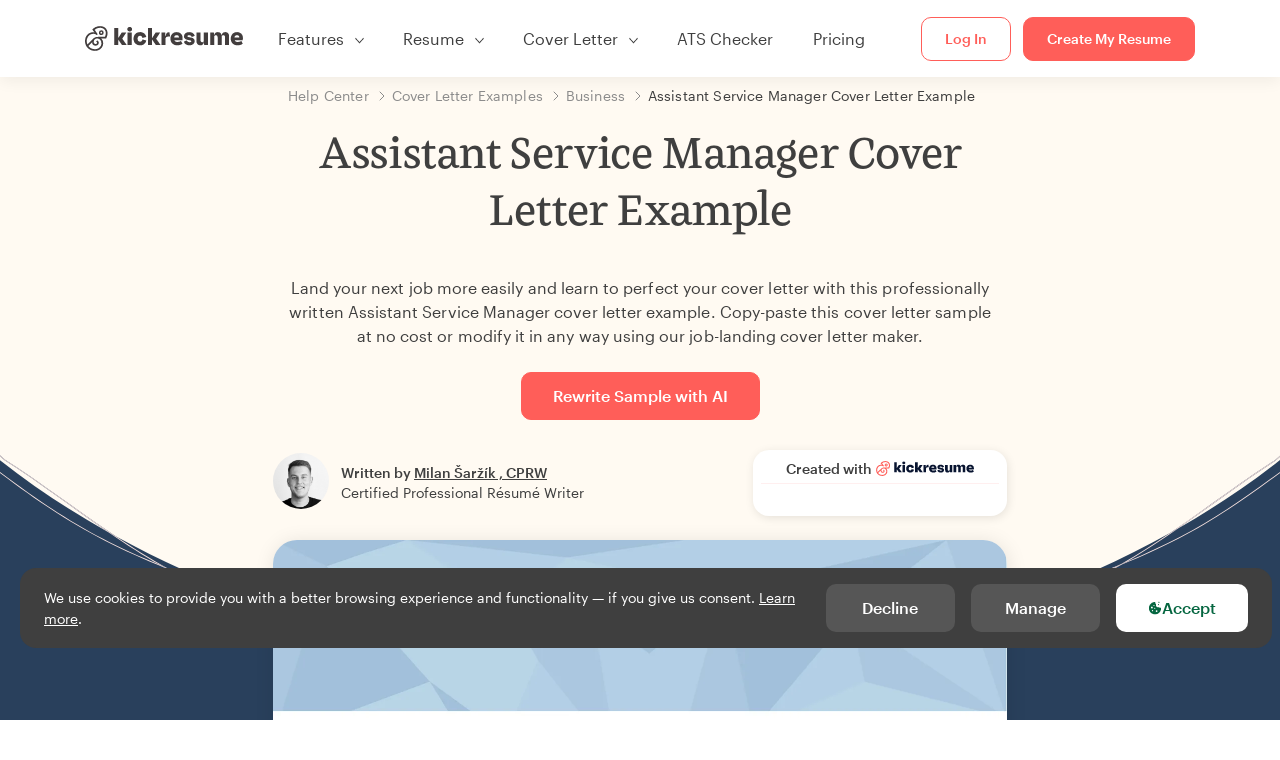

--- FILE ---
content_type: text/html; charset=utf-8
request_url: https://www.kickresume.com/en/help-center/assistant-service-manager-1-cover-letter-sample/
body_size: 16925
content:










<!DOCTYPE html>
<html lang="en"
      >
  <head>
    <meta charset="utf-8" />
    <meta name="viewport" content="width=device-width, initial-scale=1, shrink-to-fit=no" />
    <meta http-equiv="X-UA-Compatible" content="ie=edge" />
    <meta name="apple-itunes-app" content="app-id=1523618695" />
    
      
        <meta name="robots"
              content="index, follow, max-image-preview:large, max-snippet:-1, max-video-preview:-1" />
      
    
    <title>
      Assistant Service Manager Cover Letter Example | Kickresume
    </title>

    <link rel="preload"
          href="https://d1civoyjepycei.cloudfront.net/static/fonts/Henk-Work-Regular.dda89f50fa47.woff"
          as="font"
          type="font/woff"
          crossorigin />
    <link rel="preload"
          href="https://d1civoyjepycei.cloudfront.net/static/fonts/Graphik-Regular-Web.9d6366cc35a8.woff2"
          as="font"
          type="font/woff2"
          crossorigin />
    <link rel="preload"
          href="https://d1civoyjepycei.cloudfront.net/static/fonts/Graphik-Medium-Web.e8b835d2ea32.woff2"
          as="font"
          type="font/woff2"
          crossorigin />

    
  
  
    
      <link rel="alternate" hreflang="en" href="https://www.kickresume.com/en/help-center/assistant-service-manager-1-cover-letter-sample/" />
    
  
    
      <link rel="alternate" hreflang="sk" href="https://www.kickresume.com/sk/karierne-centrum/asistent-manazera-sluzieb-1-vzor-motivacneho-listu/" />
    
  
    
      <link rel="alternate" hreflang="es" href="https://www.kickresume.com/es/centro-orientacion/asistente-servicio-tecnico-1-modelo-carta-presentacion/" />
    
  
    
      <link rel="alternate" hreflang="de" href="https://www.kickresume.com/de/hilfecenter/assistent-service-manager-1-anschreiben/" />
    
  
    
      <link rel="alternate" hreflang="pt" href="https://www.kickresume.com/pt/centro-de-ajuda/gestor-servicos-assistente-1-amostra-de-carta-de-apresentacao/" />
    
  
    
      <link rel="alternate" hreflang="it" href="https://www.kickresume.com/it/centro-assistenza/assistant-service-manager-1-modello-di-lettera-di-presentazione/" />
    
  
  
    <link rel="alternate" hreflang="x-default" href="https://www.kickresume.com/en/help-center/assistant-service-manager-1-cover-letter-sample/" />
  


    
      <link rel="apple-touch-icon" sizes="57x57" href="/static/img/favicon/apple-icon-57x57.png" />
      <link rel="apple-touch-icon" sizes="60x60" href="/static/img/favicon/apple-icon-60x60.png" />
      <link rel="apple-touch-icon" sizes="72x72" href="/static/img/favicon/apple-icon-72x72.png" />
      <link rel="apple-touch-icon" sizes="76x76" href="/static/img/favicon/apple-icon-76x76.png" />
      <link rel="apple-touch-icon" sizes="114x114" href="/static/img/favicon/apple-icon-114x114.png" />
      <link rel="apple-touch-icon" sizes="120x120" href="/static/img/favicon/apple-icon-120x120.png" />
      <link rel="apple-touch-icon" sizes="144x144" href="/static/img/favicon/apple-icon-144x144.png" />
      <link rel="apple-touch-icon" sizes="152x152" href="/static/img/favicon/apple-icon-152x152.png" />
      <link rel="apple-touch-icon" sizes="180x180" href="/static/img/favicon/apple-icon-180x180.png" />
      <link rel="icon"
            type="image/png"
            sizes="192x192"
            href="/static/img/favicon/android-icon-192x192.png" />
      <link rel="icon" type="image/png" sizes="32x32" href="/static/img/favicon/favicon-32x32.png" />
      <link rel="icon" type="image/png" sizes="96x96" href="/static/img/favicon/favicon-96x96.png" />
      <link rel="icon" type="image/png" sizes="16x16" href="/static/img/favicon/favicon-16x16.png" />
    

    <link rel="manifest" href="/static/img/favicon/manifest.json" />

    
      <meta name="msapplication-TileColor" content="#ffffff" />
      <meta name="msapplication-TileImage" content="https://d1civoyjepycei.cloudfront.net/static/img/favicon/ms-icon-144x144.7e77c5303a46.png" />
      <meta name="theme-color" content="#ffffff" />
    

    
      <meta property="og:site_name" content="Kickresume" />
      <meta property="og:url" content="https://www.kickresume.com/en/help-center/assistant-service-manager-1-cover-letter-sample/" />
      <meta property="og:locale" content="en_EN" />
      <meta property="fb:app_id" content="1545311135742676" />
      <meta name="twitter:card" content="summary_large_image" />
      <meta name="twitter:site" content="@kickresume" />
      <meta name="twitter:creator" content="@kickresume" />
    

    <meta property="og:type" content="website" />

    
  <meta name="title" content="Assistant Service Manager Cover Letter Example" />
  <meta property="og:title" content="Assistant Service Manager Cover Letter Example" />


    
  
    
      <meta name="description" content="Land your next job more easily and learn to perfect your cover letter with this professionally written Assistant Service Manager cover letter example." />
      <meta property="og:description" content="Land your next job more easily and learn to perfect your cover letter with this professionally written Assistant Service Manager cover letter example." />
    
  


    <meta property="og:image" content="https://d1xn1bcogdo8ve.cloudfront.net/1899/image.png" />

    
      <link rel="stylesheet" href="https://d1civoyjepycei.cloudfront.net/static/CACHE/css/output.d25546500762.css" type="text/css">
    

    
      
  <script>
    window.dataLayer = [{
      intercomAppId: "olu2gwe6",
    }];
    
  </script>
  <script>window.ENABLE_GOOGLE_TAG = true;</script>
  <script>
    (function(w,d,s,l,i){w[l]=w[l]||[];w[l].push({'gtm.start':
    new Date().getTime(),event:'gtm.js'});var f=d.getElementsByTagName(s)[0],
    j=d.createElement(s),dl=l!='dataLayer'?'&l='+l:'';j.async=true;j.src=
    'https://www.googletagmanager.com/gtm.js?id='+i+dl;f.parentNode.insertBefore(j,f);
    })(window,document,'script','dataLayer', 'GTM-NPWF79H');
  </script>



      

    

    <script type="text/javascript" src="//widget.trustpilot.com/bootstrap/v5/tp.widget.bootstrap.min.js" async></script>

    
  <link rel="canonical" href="https://www.kickresume.com/en/help-center/assistant-service-manager-1-cover-letter-sample/" />
  


  
  <script type="application/ld+json">
  {
    "@context": "https://schema.org/",
    "@type": "CreativeWorkSeries",
    "aggregateRating": {
      "@type": "AggregateRating",
      "ratingValue": 4.7,
      "reviewCount": 48
    },
    "name": "Assistant Service Manager Cover Letter Example"
  }
  </script>



  

  </head>

  <body class="body-help body-help--sample-detail">

    
      


  
  <div id="g_id_onload"
       data-client_id="986081539142-apj5le7ok9tie6pto041q0bepjofllbq.apps.googleusercontent.com"
       data-login_uri="https://www.kickresume.com/account/complete/google-onetap/"></div>


    

    
      
<div id="cookie-panel"
     class="cookie-panel cookie-panel-dark"
     data-active-state-label="Active"
     data-inactive-state-label="Inactive">
  <div id="cookie-consent-banner" class="cookie-consent-banner">
    <span class="cookie-consent-banner-text">
      We use cookies to provide you with a better browsing experience and functionality — if you give us consent. <a href="/privacy/#cookies">Learn more</a>.
    </span>
    <div class="cookie-consent-banner-buttons">
      <button class="btn btn-no-hover btn-dark"
              id="decline_btn">Decline</button>
      <button type="button"
              class="btn btn-no-hover btn-dark"
              id="cookie_settings_btn">Manage</button>
      <button class="btn cookie-consent-banner-accept-button" id="accept_all_btn">
        <svg xmlns="http://www.w3.org/2000/svg" viewBox="0 0 15 16" class="cookie-consent-banner--svg">
          <path d="M11.967.81a.67.67 0 0 0-.66.684c0 .363.316.683.668.68a.667.667 0 0 0 .652-.645h.002c0-.416-.283-.721-.662-.718zm-4.178.262c-1.81.024-3.431.568-4.816 1.758C1.802 3.838 1.026 5.093.672 6.6a7.198 7.198 0 0 0-.149 2.17 6.832 6.832 0 0 0 1.319 3.585c.82 1.126 1.876 1.953 3.19 2.442a6.864 6.864 0 0 0 1.624.36c1.09.101 2.602-.044 3.26-.294h.002c1.56-.592 2.826-1.68 3.709-3.218a6.742 6.742 0 0 0 .836-2.532c.059-.468.026-.947.035-1.422.003-.099-.048-.102-.123-.072-.154.061-.309.124-.467.178-.467.16-.88.033-1.254-.262a1.865 1.865 0 0 1-.431-.459c-.074-.12-.142-.114-.266-.074-1.103.362-2.53.087-3.115-1.139-.332-.698-.323-1.42-.139-2.15.042-.167.051-.254-.139-.354-.488-.254-.716-.698-.748-1.238-.018-.3.007-.602.1-.892.044-.136-.017-.157-.127-.157zm3.676 2.453a.662.662 0 0 0-.62.621c-.004.355.277.662.612.665.321.003.632-.303.637-.627.006-.331-.313-.663-.63-.659zM6.273 4.563c.31-.022.609.293.614.613.005.303-.314.616-.623.611a.605.605 0 0 1-.608-.61c0-.424.292-.592.617-.614zM3.984 6.394c.51 0 1.1.461 1.055 1.105.045.602-.54 1.09-1.078 1.078-.58-.013-1.083-.517-1.076-1.103a1.115 1.115 0 0 1 1.1-1.08zm3.307 1.357a.628.628 0 0 1 .643.64l-.002.003c0 .332-.294.637-.616.638a.672.672 0 0 1-.66-.64.648.648 0 0 1 .635-.641zM4.646 10.26a.776.776 0 0 1 .782.799.771.771 0 0 1-.783.755.802.802 0 0 1-.762-.787c.006-.4.373-.768.763-.767zm4.756.26c.558-.004 1.01.43 1.028 1.025.013.53-.479.987-1.018.998-.545.011-1.046-.533-.982-1.008-.04-.605.48-1.012.972-1.015z" />
        </svg>
        Accept
      </button>
    </div>
  </div>

  <div class="cookies fade modal"
       id="cookies-settings-modal"
       tabindex="-1"
       role="dialog"
       aria-hidden="true">
    <div class="modal-dialog modal-dialog-centered" role="document">
      <div class="modal-content">
        <div class="modal-header">
          <h5 class="modal-title">Privacy preference center</h5>
          <button type="button" class="close" data-dismiss="modal" aria-label="Close">
            <span aria-hidden="true">&times;</span>
          </button>
        </div>
        <div class="modal-body">
          <div class="cookie-modal-sidebar">
            <div role="menuitem" class="item selected" onclick="openCookieTab('your', this)">
              <div class="item-name">Your privacy</div>
            </div>
            <div role="menuitem" class="item" onclick="openCookieTab('necessary', this)">
              <div class="item-name">Necessary cookies</div>
              <label class="switch disabled">
                <input type="checkbox" checked disabled />
                <span class="slider round"></span>
              </label>
            </div>
            <div role="menuitem" class="item" onclick="openCookieTab('performance', this)">
              <div class="item-name">Performance cookies</div>
              <label class="switch">
                <input type="checkbox"
                       id="performance-cookie-setting"
                       onchange="handleCheckboxChange('performance', this)" />
                <span class="slider round"></span>
              </label>
            </div>
            <div role="menuitem" class="item" onclick="openCookieTab('advertising', this)">
              <div class="item-name">Marketing cookies</div>
              <label class="switch">
                <input type="checkbox"
                       id="advertising-cookie-setting"
                       onchange="handleCheckboxChange('advertising', this)" />
                <span class="slider round"></span>
              </label>
            </div>
          </div>
          <div id="your" class="cookie-modal-main open">
            <div class="heading">
              <div class="heading-text">Your privacy</div>
            </div>
            <div class="text">
              <p>
                <strong>We care about your privacy</strong>
              </p>
              <p>
                When you visit our website, we will use cookies to make sure you enjoy your stay. We respect your privacy and we’ll never share your resumes and cover letters with recruiters or job sites. On the other hand, we’re using several third party tools to help us run our website with all its functionality.
              </p>
              <p>
                But what exactly are cookies? Cookies are small bits of information which get stored on your computer. This information usually isn’t enough to directly identify you, but it allows us to deliver a page tailored to your particular needs and preferences.
              </p>
              <p>
                Because we really care about your right to privacy, we give you a lot of control over which cookies we use in your sessions. Click on the different category headings on the left to find out more, and change our default settings.
              </p>
              <p>
                However, remember that blocking some types of cookies may impact your experience of our website. Finally, note that we’ll need to use a cookie to remember your cookie preferences.
              </p>
            </div>
          </div>
          <div id="necessary" class="cookie-modal-main">
            <div class="heading">
              <div class="heading-text">Necessary cookies</div>
              <div class="heading-state active">Active</div>
            </div>
            <div class="text">
              <p>
                Without these cookies our website wouldn’t function and they cannot be switched off. We need them to provide services that you’ve asked for.
              </p>
              <p>
                Want an example? We use these cookies when you sign in to Kickresume. We also use them to remember things you’ve already done, like text you’ve entered into a registration form so it’ll be there when you go back to the page in the same session.
              </p>
            </div>
          </div>
          <div id="performance" class="cookie-modal-main">
            <div class="heading">
              <div class="heading-text">Performance cookies</div>
              <div class="heading-state"></div>
            </div>
            <div class="text">
              <p>
                Thanks to these cookies, we can count visits and traffic sources to our pages. This allows us to measure and improve the performance of our website and provide you with content you’ll find interesting.
              </p>
              <p>
                Performance cookies let us see which pages are the most and least popular, and how you and other visitors move around the site.
              </p>
              <p>
                All information these cookies collect is aggregated (it’s a statistic) and therefore completely anonymous. If you don’t let us use these cookies, you’ll leave us in the dark a bit, as we won’t be able to give you the content you may like.
              </p>
            </div>
          </div>
          <div id="advertising" class="cookie-modal-main">
            <div class="heading">
              <div class="heading-text">Marketing cookies</div>
              <div class="heading-state"></div>
            </div>
            <div class="text">
              <p>
                We use these cookies to uniquely identify your browser and internet device. Thanks to them, we and our partners can build a profile of your interests, and target you with discounts to our service and specialized content.
              </p>
              <p>
                On the other hand, these cookies allow some companies target you with advertising on other sites. This is to provide you with advertising that you might find interesting, rather than with a series of irrelevant ads you don’t care about.
              </p>
            </div>
          </div>
        </div>
        <div class="modal-footer">
          <button type="button" class="btn btn-outline-dark" id="save_settings_btn">Save Settings</button>
          <button type="button" class="btn btn-outline-dark" id="decline_btn">Decline</button>
          <button type="button" class="btn modal-footer--accept-btn" id="accept_all_btn">
            <svg xmlns="http://www.w3.org/2000/svg" viewBox="0 0 15 16" class="cookie-consent-banner--svg">
              <path d="M11.967.81a.67.67 0 0 0-.66.684c0 .363.316.683.668.68a.667.667 0 0 0 .652-.645h.002c0-.416-.283-.721-.662-.718zm-4.178.262c-1.81.024-3.431.568-4.816 1.758C1.802 3.838 1.026 5.093.672 6.6a7.198 7.198 0 0 0-.149 2.17 6.832 6.832 0 0 0 1.319 3.585c.82 1.126 1.876 1.953 3.19 2.442a6.864 6.864 0 0 0 1.624.36c1.09.101 2.602-.044 3.26-.294h.002c1.56-.592 2.826-1.68 3.709-3.218a6.742 6.742 0 0 0 .836-2.532c.059-.468.026-.947.035-1.422.003-.099-.048-.102-.123-.072-.154.061-.309.124-.467.178-.467.16-.88.033-1.254-.262a1.865 1.865 0 0 1-.431-.459c-.074-.12-.142-.114-.266-.074-1.103.362-2.53.087-3.115-1.139-.332-.698-.323-1.42-.139-2.15.042-.167.051-.254-.139-.354-.488-.254-.716-.698-.748-1.238-.018-.3.007-.602.1-.892.044-.136-.017-.157-.127-.157zm3.676 2.453a.662.662 0 0 0-.62.621c-.004.355.277.662.612.665.321.003.632-.303.637-.627.006-.331-.313-.663-.63-.659zM6.273 4.563c.31-.022.609.293.614.613.005.303-.314.616-.623.611a.605.605 0 0 1-.608-.61c0-.424.292-.592.617-.614zM3.984 6.394c.51 0 1.1.461 1.055 1.105.045.602-.54 1.09-1.078 1.078-.58-.013-1.083-.517-1.076-1.103a1.115 1.115 0 0 1 1.1-1.08zm3.307 1.357a.628.628 0 0 1 .643.64l-.002.003c0 .332-.294.637-.616.638a.672.672 0 0 1-.66-.64.648.648 0 0 1 .635-.641zM4.646 10.26a.776.776 0 0 1 .782.799.771.771 0 0 1-.783.755.802.802 0 0 1-.762-.787c.006-.4.373-.768.763-.767zm4.756.26c.558-.004 1.01.43 1.028 1.025.013.53-.479.987-1.018.998-.545.011-1.046-.533-.982-1.008-.04-.605.48-1.012.972-1.015z" />
            </svg>
            Accept All
          </button>
        </div>
      </div>
    </div>
  </div>
</div>

    

    
      
      <nav class="navbar main-navbar navbar-light nav-fixed nav-down autohide-off navbar-expand-lg mb-4">
        <div class="container container--wide">
          <a class="navbar-brand" href="/en/">
            
              <img width="158" height="25" src="https://d1civoyjepycei.cloudfront.net/static/img/logo/kickresume-black.4a2a4eb3ee16.svg" alt="Kickresume" />
            
          </a>
          <button class="navbar-toggler"
                  type="button"
                  data-toggle="collapse"
                  data-target="#navbarCollapse"
                  aria-controls="navbarCollapse"
                  aria-expanded="false"
                  aria-label="Toggle navigation">
            <span class="navbar-toggler-icon"></span>
          </button>
          <div class="collapse navbar-collapse offcanvas-collapse "
               id="navbarCollapse">
            <ul class="navbar-nav">
              <li class="nav-item dropdown onhover-dropdown">
                <a class="nav-link dropdown-toggle"
                   data-toggle="dropdown"
                   href="#"
                   role="button"
                   aria-haspopup="true"
                   aria-expanded="false">Features</a>
                <div class="dropdown-menu ml-0">
                  <div class="container container--wide dropdown-menu--col-wrapper last-narrow-col">
                    <div class="dropdown-menu--col">
                      <a class="dropdown-item dropdown-item-with-image" href="/en/resumes/">
                        <div class="nav-image">
                          <img width="50" height="50" src="https://d1civoyjepycei.cloudfront.net/static/img/color_icons/icon-cvbuilder.551449f5c0ed.svg" alt="" />
                        </div>
                        <div class="nav-content">
                          <div class="nav-content-title">Resume Builder</div>
                          <div class="nav-content-desc">Create your best resume yet. Get hired.</div>
                        </div>
                      </a>

                      <a class="dropdown-item dropdown-item-with-image" href="/en/cover-letters/">
                        <div class="nav-image">
                          <img width="50" height="50" src="https://d1civoyjepycei.cloudfront.net/static/img/color_icons/coverletters.fcc8147c16b6.svg" alt="" />
                        </div>
                        <div class="nav-content">
                          <div class="nav-content-title">Cover Letter Builder</div>
                          <div class="nav-content-desc">Attach a matching cover letter.</div>
                        </div>
                      </a>

                      <a class="dropdown-item dropdown-item-with-image" href="/en/online-web/">
                        <div class="nav-image">
                          <img width="50" height="50" src="https://d1civoyjepycei.cloudfront.net/static/img/color_icons/websites.d0bb2e871cf8.svg" alt="" />
                        </div>
                        <div class="nav-content">
                          <div class="nav-content-title">Website Builder</div>
                          <div class="nav-content-desc">Let employers find you online.</div>
                        </div>
                      </a>

                      <a class="dropdown-item dropdown-item-with-image" href="/en/ai-career-map/">
                        <div class="nav-image">
                          <img width="50" height="50" src="https://d1civoyjepycei.cloudfront.net/static/img/color_icons/career-path-explorer.329238f63c08.svg" alt="" />
                        </div>
                        <div class="nav-content">
                          <div class="nav-content-title">Career Map</div>
                          <div class="nav-content-desc">Find your ideal career path based on data.</div>
                        </div>
                      </a>
                    </div>
                    <div class="dropdown-menu--col">
                      <a class="dropdown-item dropdown-item-with-image" href="/en/resume-checker/">
                        <div class="nav-image">
                          <img width="50" height="50" src="https://d1civoyjepycei.cloudfront.net/static/img/color_icons/analytics.eff30fcd9d52.svg" alt="" />
                        </div>
                        <div class="nav-content">
                          <div class="nav-content-title">Resume Checker</div>
                          <div class="nav-content-desc">Get instant feedback for your resume.</div>
                        </div>
                      </a>

                      <a class="dropdown-item dropdown-item-with-image" href="/en/ai-resume-writer/">
                        <div class="nav-image">
                          <img width="50" height="50" src="https://d1civoyjepycei.cloudfront.net/static/img/color_icons/ai_resume_writer.bcc8b6ebfc54.svg" alt="" />
                        </div>
                        <div class="nav-content">
                          <div class="nav-content-title">AI Resume Writer</div>
                          <div class="nav-content-desc">Let AI write your resume.</div>
                        </div>
                      </a>

                      <a class="dropdown-item dropdown-item-with-image" href="/en/ai-cover-letter-writer/">
                        <div class="nav-image">
                          <img width="50" height="50" src="https://d1civoyjepycei.cloudfront.net/static/img/color_icons/ai_resume_writer.bcc8b6ebfc54.svg" alt="" />
                        </div>
                        <div class="nav-content">
                          <div class="nav-content-title">AI Cover Letter Writer</div>
                          <div class="nav-content-desc">
                            GPT-4.1 powered cover letter writer.
                          </div>
                        </div>
                      </a>

                      <a class="dropdown-item dropdown-item-with-image" href="/en/ai-resignation-letter-writer/">
                        <div class="nav-image">
                          <img width="50" height="50" src="https://d1civoyjepycei.cloudfront.net/static/img/color_icons/ai_resume_writer.bcc8b6ebfc54.svg" alt="" />
                        </div>
                        <div class="nav-content">
                          <div class="nav-content-title">AI Resignation Letter Generator</div>
                          <div class="nav-content-desc">AI can help you quit your job too.</div>
                        </div>
                      </a>
                    </div>
                    <div class="dropdown-menu--col d-none d-lg-block">
                      <a class="dropdown-item font-weight-bold dropdown-menu-category-title"
                         href="/en/help-center/resume-samples/">Resume Examples</a>
                      
                        <a class="dropdown-item"
                           href="/en/help-center/software-engineering-resume-samples/">
                          Software Engineering
                        </a>
                      
                        <a class="dropdown-item"
                           href="/en/help-center/engineering-resume-samples/">
                          Engineering
                        </a>
                      
                        <a class="dropdown-item"
                           href="/en/help-center/back-end-developer-resume-samples/">
                          Back-End Developer / Engineer
                        </a>
                      
                        <a class="dropdown-item"
                           href="/en/help-center/intern-resume-samples/">
                          Student Internship
                        </a>
                      
                        <a class="dropdown-item"
                           href="/en/help-center/business-resume-samples/">
                          Business
                        </a>
                      
                        <a class="dropdown-item"
                           href="/en/help-center/healthcare-resume-samples/">
                          Healthcare
                        </a>
                      
                      <a class="text-primary see-all-link" href="/en/help-center/resume-samples/">
                        View all examples
                      </a>
                    </div>
                  </div>
                </div>
              </li>
              <li class="nav-item dropdown onhover-dropdown">
                <a class="nav-link dropdown-toggle"
                   data-toggle="dropdown"
                   href="#"
                   role="button"
                   aria-haspopup="true"
                   aria-expanded="false">Resume</a>
                <div class="dropdown-menu ml-0">
                  <div class="container container--wide dropdown-menu--col-wrapper">
                    <div class="dropdown-menu--col">
                      <a class="dropdown-item dropdown-item-with-image" href="/en/resumes/">
                        <div class="nav-image">
                          <img width="50" height="50" src="https://d1civoyjepycei.cloudfront.net/static/img/color_icons/icon-cvbuilder.551449f5c0ed.svg" alt="" />
                        </div>
                        <div class="nav-content">
                          <div class="nav-content-title">Resume Builder</div>
                          <div class="nav-content-desc">Create your best resume yet. Get hired.</div>
                        </div>
                      </a>

                      <a class="dropdown-item dropdown-item-with-image" href="/en/ai-resume-writer/">
                        <div class="nav-image">
                          <img width="50" height="50" src="https://d1civoyjepycei.cloudfront.net/static/img/color_icons/ai_resume_writer.bcc8b6ebfc54.svg" alt="" />
                        </div>
                        <div class="nav-content">
                          <div class="nav-content-title">AI Resume Writer</div>
                          <div class="nav-content-desc">Let AI write your resume.</div>
                        </div>
                      </a>

                      <a class="dropdown-item dropdown-item-with-image" href="/en/resume-checker/">
                        <div class="nav-image">
                          <img width="50" height="50" src="https://d1civoyjepycei.cloudfront.net/static/img/color_icons/analytics.eff30fcd9d52.svg" alt="" />
                        </div>
                        <div class="nav-content">
                          <div class="nav-content-title">Resume Checker</div>
                          <div class="nav-content-desc">Get instant feedback for your resume.</div>
                        </div>
                      </a>

                      <a class="dropdown-item dropdown-item-with-image" href="/en/templates/resume/">
                        <div class="nav-image">
                          <img width="50" height="50" src="https://d1civoyjepycei.cloudfront.net/static/img/color_icons/icon-templates.5dcd9e98032d.svg" alt="" />
                        </div>
                        <div class="nav-content">
                          <div class="nav-content-title">Resume Templates</div>
                          <div class="nav-content-desc">Designed by typographers, approved by recruiters.</div>
                        </div>
                      </a>

                      <a class="dropdown-item dropdown-item-with-image d-lg-none"
                         href="/en/help-center/resume-samples/">
                        <div class="nav-image">
                          <img width="50" height="50" src="https://d1civoyjepycei.cloudfront.net/static/img/color_icons/icon-library.7752fc29b10b.svg" alt="" />
                        </div>
                        <div class="nav-content">
                          <div class="nav-content-title">Resume Examples</div>
                          <div class="nav-content-desc">Browse resume samples from real people who got hired.</div>
                        </div>
                      </a>

                      <a class="dropdown-item dropdown-item-with-image d-lg-none"
                         href="/en/help-center/how-to-write-resume/">
                        <div class="nav-image">
                          <img width="50" height="50" src="https://d1civoyjepycei.cloudfront.net/static/img/color_icons/icon-guides.0a7f822ce75f.svg" alt="" />
                        </div>
                        <div class="nav-content">
                          <div class="nav-content-title">Guides</div>
                          <div class="nav-content-desc">Learn to write an outstanding resume.</div>
                        </div>
                      </a>
                    </div>
                    <div class="dropdown-menu--col d-none d-lg-block">
                      <a class="dropdown-item font-weight-bold dropdown-menu-category-title"
                         href="/en/help-center/resume-samples/">Resume Examples</a>
                      
                        <a class="dropdown-item"
                           href="/en/help-center/software-engineering-resume-samples/">
                          Software Engineering
                        </a>
                      
                        <a class="dropdown-item"
                           href="/en/help-center/engineering-resume-samples/">
                          Engineering
                        </a>
                      
                        <a class="dropdown-item"
                           href="/en/help-center/back-end-developer-resume-samples/">
                          Back-End Developer / Engineer
                        </a>
                      
                        <a class="dropdown-item"
                           href="/en/help-center/intern-resume-samples/">
                          Student Internship
                        </a>
                      
                        <a class="dropdown-item"
                           href="/en/help-center/business-resume-samples/">
                          Business
                        </a>
                      
                        <a class="dropdown-item"
                           href="/en/help-center/healthcare-resume-samples/">
                          Healthcare
                        </a>
                      
                      <a class="text-primary see-all-link" href="/en/help-center/resume-samples/">
                        View all examples
                      </a>
                    </div>
                    <div class="dropdown-menu--col d-none d-lg-block">
                      <a class="dropdown-item font-weight-bold dropdown-menu-category-title"
                         href="/en/help-center/how-to-write-resume/">Guides</a>
                      
                      <a class="dropdown-item" href="/en/help-center/how-write-profile-resume/">How to Write a Professional Resume Summary? [+Examples]</a><a class="dropdown-item" href="/en/help-center/how-write-experience-resume/">How to Describe Your Work Experience on a Resume? [+Examples]</a><a class="dropdown-item" href="/en/help-center/how-write-skills-resume/">Resume Skills: How to Write a Skills Section in 2026? [+Examples]</a><a class="dropdown-item" href="/en/help-center/how-write-awards-strengths-accomplishments-graphs-resume/">How to List Awards and Achievements on a Resume [+Examples]</a>
                      <a class="text-primary see-all-link" href="/en/help-center/how-to-write-resume/">
                        View all guides
                      </a>
                    </div>
                  </div>
                </div>
              </li>
              <li class="nav-item dropdown onhover-dropdown">
                <a class="nav-link dropdown-toggle"
                   data-toggle="dropdown"
                   href="#"
                   role="button"
                   aria-haspopup="true"
                   aria-expanded="false">Cover Letter</a>
                <div class="dropdown-menu ml-0">
                  <div class="container container--wide dropdown-menu--col-wrapper">
                    <div class="dropdown-menu--col">
                      <a class="dropdown-item dropdown-item-with-image" href="/en/cover-letters/">
                        <div class="nav-image">
                          <img width="50" height="50" src="https://d1civoyjepycei.cloudfront.net/static/img/color_icons/coverletters.fcc8147c16b6.svg" alt="" />
                        </div>
                        <div class="nav-content">
                          <div class="nav-content-title">Cover Letter Builder</div>
                          <div class="nav-content-desc">Tell your story with a stunning cover letter.</div>
                        </div>
                      </a>

                      <a class="dropdown-item dropdown-item-with-image" href="/en/ai-cover-letter-writer/">
                        <div class="nav-image">
                          <img width="50" height="50" src="https://d1civoyjepycei.cloudfront.net/static/img/color_icons/ai_resume_writer.bcc8b6ebfc54.svg" alt="" />
                        </div>
                        <div class="nav-content">
                          <div class="nav-content-title">AI Cover Letter Writer</div>
                          <div class="nav-content-desc">
                            GPT-4.1 powered cover letter writer.
                          </div>
                        </div>
                      </a>

                      <a class="dropdown-item dropdown-item-with-image" href="/en/templates/cover-letter/">
                        <div class="nav-image">
                          <img width="50" height="50" src="https://d1civoyjepycei.cloudfront.net/static/img/color_icons/icon-templates.5dcd9e98032d.svg" alt="" />
                        </div>
                        <div class="nav-content">
                          <div class="nav-content-title">Cover Letter Templates</div>
                          <div class="nav-content-desc">Cover letter designs that match your resume.</div>
                        </div>
                      </a>

                      <a class="dropdown-item dropdown-item-with-image d-lg-none"
                         href="/en/help-center/cover-letter-samples/">
                        <div class="nav-image">
                          <img width="50" height="50" src="https://d1civoyjepycei.cloudfront.net/static/img/color_icons/icon-library.7752fc29b10b.svg" alt="" />
                        </div>
                        <div class="nav-content">
                          <div class="nav-content-title">Cover Letter Examples</div>
                          <div class="nav-content-desc">Cover letter samples from real people who got hired.</div>
                        </div>
                      </a>

                      <a class="dropdown-item dropdown-item-with-image d-lg-none"
                         href="/en/help-center/how-to-write-cover-letter/">
                        <div class="nav-image">
                          <img width="50" height="50" src="https://d1civoyjepycei.cloudfront.net/static/img/color_icons/icon-guides.0a7f822ce75f.svg" alt="" />
                        </div>
                        <div class="nav-content">
                          <div class="nav-content-title">Cover Letter Guides</div>
                          <div class="nav-content-desc">Learn to write an outstanding cover letter.</div>
                        </div>
                      </a>
                    </div>
                    <div class="dropdown-menu--col d-none d-lg-block">
                      <a class="dropdown-item font-weight-bold dropdown-menu-category-title"
                         href="/en/help-center/cover-letter-samples/">
                        Cover Letter Examples
                      </a>
                      
                        <a class="dropdown-item"
                           href="/en/help-center/software-engineering-cover-letter-samples/">
                          Software Engineering
                        </a>
                      
                        <a class="dropdown-item"
                           href="/en/help-center/engineering-cover-letter-samples/">
                          Engineering
                        </a>
                      
                        <a class="dropdown-item"
                           href="/en/help-center/back-end-developer-cover-letter-samples/">
                          Back-End Developer / Engineer
                        </a>
                      
                        <a class="dropdown-item"
                           href="/en/help-center/intern-cover-letter-samples/">
                          Student Internship
                        </a>
                      
                        <a class="dropdown-item"
                           href="/en/help-center/business-cover-letter-samples/">
                          Business
                        </a>
                      
                        <a class="dropdown-item"
                           href="/en/help-center/healthcare-cover-letter-samples/">
                          Healthcare
                        </a>
                      
                      <a class="text-primary see-all-link" href="/en/help-center/cover-letter-samples/">
                        View all examples
                      </a>
                    </div>
                    <div class="dropdown-menu--col d-none d-lg-block">
                      <a class="dropdown-item font-weight-bold dropdown-menu-category-title"
                         href="/en/help-center/how-to-write-cover-letter/">Guides</a>
                      
                      
                        <a class="dropdown-item" href="/en/help-center/what-is-a-cover-letter-and-how-to-write-one-expert-guide/">What Is a Cover Letter and How to Write One (Expert Guide)</a>
                      
                        <a class="dropdown-item" href="/en/help-center/cover-letter-guide-how-long-should-a-cover-letter-be/">How Long Should a Cover Letter Be in 2026? (+Examples)</a>
                      
                        <a class="dropdown-item" href="/en/help-center/how-to-start-a-cover-letter/">How to Start a Cover Letter: 7 Great Cover Letter Openings (+Examples)</a>
                      
                        <a class="dropdown-item" href="/en/help-center/how-to-end-a-cover-letter/">How to End a Cover Letter? 8 Great Cover Letter Endings (+Examples)</a>
                      
                      <a class="text-primary see-all-link" href="/en/help-center/how-to-write-cover-letter/">
                        View all guides
                      </a>
                    </div>
                  </div>
                </div>
              </li>
              <li class="nav-item">
                <a class="nav-link d-lg-none d-xl-flex text-center" href="/en/ats-resume-checker/">ATS Checker</a>
              </li>
              <li class="nav-item">
                <a class="nav-link" href="/en/pricing/">Pricing</a>
              </li>
            </ul>
            
              <ul class="navbar-nav navbar-nav--buttons ml-auto">
                
                  <li class="nav-item">
                    <a class="btn btn-sm btn-outline-primary" href="/login/">Log In</a>
                  </li>
                  <li class="nav-item">
                    <a class="btn btn-sm btn-primary" href="/register/">Create My Resume</a>
                  </li>
                
              </ul>
            
          </div>
        </div>
      </nav>
    
    
      





      
      





    

    
  <main>
    
  <div id="sample-detail--variant-1">






<div class="section pt-0 pb-5 bg-light">
  <div class="row text-narrow">
    <div class="col mt-2">
      

<nav aria-label="breadcrumb">
  <ol class="breadcrumb breadcrumb--compact"
      itemscope
      itemtype="https://schema.org/BreadcrumbList">
    <li class="breadcrumb-item" itemprop="itemListElement" itemscope itemtype="https://schema.org/ListItem">
      <a href="/en/help-center/" itemprop="item"><small itemprop="name">Help Center</small></a>
      <meta itemprop="position" content="1" />
    </li>
    <li class="breadcrumb-item" itemprop="itemListElement" itemscope itemtype="https://schema.org/ListItem">
      
        <a href="/en/help-center/cover-letter-samples/" itemprop="item">
          <small itemprop="name">Cover Letter Examples</small>
        </a>
      
      <meta itemprop="position" content="2" />
    </li>
    
      <li class="breadcrumb-item" itemprop="itemListElement" itemscope itemtype="https://schema.org/ListItem">
        
          <a href="/en/help-center/business-cover-letter-samples/" itemprop="item">
            <small itemprop="name">Business</small>
          </a>
        
        <meta itemprop="position" content="3" />
      </li>
    
    <li class="breadcrumb-item active"
        aria-current="location"
        itemprop="itemListElement"
        itemscope
        itemtype="https://schema.org/ListItem">
      <small itemprop="name">Assistant Service Manager Cover Letter Example</small>
      <meta itemprop="position" content="4" />
    </li>
  </ol>
</nav>

    </div>
  </div>
  <div class="row text-narrow text-center justify-content-center">
    <div class="col">
      <h1 class="help-h1">Assistant Service Manager Cover Letter Example</h1>
    </div>
    <div class="my-3 mb-md-4 col-12 d-flex justify-content-center align-items-center">
      
    </div>
    <div class="col mb-2">
      
        <p class="mb-4 font-size-base text-left text-md-center">Land your next job more easily and learn to perfect your cover letter with this professionally written Assistant Service Manager cover letter example. Copy-paste this cover letter sample at no cost or modify it in any way using our job-landing cover letter maker.</p>
      
      <a href="/dashboard/create/assistant-service-manager-1/"
         class="btn btn-primary sample-detail-edit-sample-button">
        
          Rewrite Sample with AI
        
      </a>
    </div>
  </div>
</div>
<div class="section bg-sample has-lines bottom-only py-0">
  <div class="container container--ultra-narrow py-0">
    <div class="my-4 d-flex justify-content-center justify-content-md-between align-items-center">
      <div>
        
          


  <div class="author-short">
    
      
        <a href="/en/help-center/authors/milan-sarzik/" class="author-link">
        
        <div class="author-photo">
          <img class="rounded-img"
               width="56"
               height="56"
               src="https://d2xe0iugdha6pz.cloudfront.net/person-photos/milan-sarzik.jpg"
               loading="lazy"
               alt="Milan Šaržík — Certified Professional Résumé Writer" />
        </div>
        </a>
    
    <div class="author-info">
      
        <a href="/en/help-center/authors/milan-sarzik/" class="author-link">
        
        <div class="author-name">
          
            Written by
          
          <span class="underline">Milan Šaržík
            , CPRW
          </span>
        </div>
        </a>
      
        <div class="author-job-title ">Certified Professional Résumé Writer</div>
      
      
    </div>
  </div>


        
      </div>
      

<div class="trustpilot-box d-none d-md-block bg-white with-shadow">
  <div class="d-flex align-items-center justify-content-center">
    Created with
    <img class="ml-1"
         src="https://d1civoyjepycei.cloudfront.net/static/img/logo/kickresume-colored.4082f615242f.svg"
         width="98"
         height="15"
         alt="Kickresume" />
  </div>
  <hr class="border-primary my-1" />
  <!-- TrustBox widget - Micro TrustScore -->
  <div class="trustpilot-widget"
       data-locale="en-US"
       data-template-id="5419b637fa0340045cd0c936"
       data-businessunit-id="580a27050000ff00059659c0"
       data-style-height="20px"
       data-style-width="100%"
       data-theme="light">
    <a href="https://www.trustpilot.com/review/kickresume.com" target="_blank" rel="noopener">Trustpilot</a>
  </div>
  <!-- End TrustBox widget -->
</div>

    </div>
    <div class="detail-sample-wrapper rounded-lg">
      
        <a class="link previous" href="/en/help-center/merchandise-buyer-1-cover-letter-sample/">
          <div class="text text-white">
            <img alt="arrow"
                 width="24"
                 height="24"
                 class="arrow-previous"
                 src="https://d1civoyjepycei.cloudfront.net/static/img/icons/icon-arrow-short-white.7615dc052e57.svg" />
            Previous sample
          </div>
          <picture>
            
              <source srcset="https://d1xn1bcogdo8ve.cloudfront.net/1924/thumbnail.webp" type="image/webp" />
            
            <img alt="Merchandise Buyer Cover Letter Example"
                 width="190"
                 height="269"
                 class="thumbnail"
                 src="https://d1xn1bcogdo8ve.cloudfront.net/1924/thumbnail.png" />
          </picture>
        </a>
      
      <div class="sample-with-trustpilot-wrapper">
        <a href="/dashboard/create/assistant-service-manager-1/">
          <picture>
            <source srcset="https://d1xn1bcogdo8ve.cloudfront.net/1899/image.webp" type="image/webp" />
            <img width="734"
                 height="1038"
                 class="single-page shadow-border rounded-lg"
                 src="https://d1xn1bcogdo8ve.cloudfront.net/1899/image.png"
                 alt="Assistant Service Manager Cover Letter Example" />
          </picture>
        </a>
        

<div class="trustpilot-box d-md-none bg-white with-shadow">
  <div class="d-flex align-items-center justify-content-center">
    Created with
    <img class="ml-1"
         src="https://d1civoyjepycei.cloudfront.net/static/img/logo/kickresume-colored.4082f615242f.svg"
         width="98"
         height="15"
         alt="Kickresume" />
  </div>
  <hr class="border-primary my-1" />
  <!-- TrustBox widget - Micro TrustScore -->
  <div class="trustpilot-widget"
       data-locale="en-US"
       data-template-id="5419b637fa0340045cd0c936"
       data-businessunit-id="580a27050000ff00059659c0"
       data-style-height="20px"
       data-style-width="100%"
       data-theme="light">
    <a href="https://www.trustpilot.com/review/kickresume.com" target="_blank" rel="noopener">Trustpilot</a>
  </div>
  <!-- End TrustBox widget -->
</div>

      </div>
      
        <a class="link next" href="/en/help-center/loan-consultant-1-cover-letter-sample/">
          <div class="text text-white">
            Next sample
            <img alt="arrow"
                 width="24"
                 height="24"
                 class="arrow-next"
                 src="https://d1civoyjepycei.cloudfront.net/static/img/icons/icon-arrow-short-white.7615dc052e57.svg" />
          </div>
          <picture>
            
              <source srcset="https://d1xn1bcogdo8ve.cloudfront.net/1871/thumbnail.webp" type="image/webp" />
            
            <img alt="Loan Consultant Cover Letter Sample"
                 width="190"
                 height="269"
                 class="thumbnail"
                 src="https://d1xn1bcogdo8ve.cloudfront.net/1871/thumbnail.png" />
          </picture>
        </a>
      
      <div class="mobile-button-wrapper">
        
          <a class="link" href="/en/help-center/merchandise-buyer-1-cover-letter-sample/">
            <div class="text text-white">
              <img alt="arrow"
                   width="24"
                   height="24"
                   class="arrow-previous"
                   src="https://d1civoyjepycei.cloudfront.net/static/img/icons/icon-arrow-short-white.7615dc052e57.svg" />
              Previous sample
            </div>
            <picture>
              
                <source srcset="https://d1xn1bcogdo8ve.cloudfront.net/1924/thumbnail.webp" type="image/webp" />
              
              <img alt="Merchandise Buyer Cover Letter Example"
                   width="100"
                   height="142"
                   class="thumbnail"
                   src="https://d1xn1bcogdo8ve.cloudfront.net/1924/thumbnail.png" />
            </picture>
          </a>
        
        
          <a class="link" href="/en/help-center/loan-consultant-1-cover-letter-sample/">
            <div class="text text-white">
              Next sample
              <img alt="arrow"
                   width="24"
                   height="24"
                   class="arrow-next"
                   src="https://d1civoyjepycei.cloudfront.net/static/img/icons/icon-arrow-short-white.7615dc052e57.svg" />
            </div>
            <picture>
              
                <source srcset="https://d1xn1bcogdo8ve.cloudfront.net/1871/thumbnail.webp" type="image/webp" />
              
              <img alt="Loan Consultant Cover Letter Sample"
                   width="100"
                   height="142"
                   class="thumbnail"
                   src="https://d1xn1bcogdo8ve.cloudfront.net/1871/thumbnail.png" />
            </picture>
          </a>
        
      </div>
    </div>
  </div>
</div>
<div class="section pt-5 pb-0">
  <div class="container container--ultra-narrow">
    
    <div class="p-4 d-flex align-items-center mb-4">
      <img class="mr-3 icon-1million"
           width="87"
           height="52"
           src="https://d1civoyjepycei.cloudfront.net/static/img/color_icons/icon-1million.c4f1ab1b9447.svg"
           alt="1M+ job seekers" />
      <div>
        
          
            This cover letter was written by our experienced resume writers specifically for this profession.
          
        
        
          <a href="/dashboard/create-cover/"
             class="text-primary"
             title="Create your cover letter now"><strong>Create your cover letter now</strong>
          </a>
        
        or
        
          <a href="/dashboard/create/assistant-service-manager-1/"
             class="text-primary"
             title="Edit this cover letter example."><strong>edit this cover letter example.</strong>
          </a>
        
      </div>
    </div>
    

<div class="rating  text-center pt-4 pb-4 my-4 col-lg-8 white-smoke-box">
  <div class="rating-form"
       id="rating"
       data-object-id="1899"
       data-action="/api/sample-rating/"
       data-rating-model="sample"
       data-vote-label="vote"
       data-vote-label-plural="votes">
    <div class="error-messages alert alert-danger" style="display: none"></div>
    
      
        <div id="rating-heading" class="mb-2">
          <strong>
            
              Was this sample helpful? Rate it!
            
          </strong>
        </div>
      
    
    <div class="score">
      
      <div class="rating--current text">
        Average: <span class="avg-rating">4.7</span> <span class="d-none d-md-inline">(<span class="num-ratings">48</span> <span class="vote-label">votes</span>)</span>
      </div>
    
    <div class="stars-clickable d-flex"
         data-star-img-empty="https://d1civoyjepycei.cloudfront.net/static/img/icons/icon-star-empty.42a16bf6d33b.svg"
         data-star-img-half="https://d1civoyjepycei.cloudfront.net/static/img/icons/icon-star-half.7683de1fca5a.svg"
         data-star-img-full="https://d1civoyjepycei.cloudfront.net/static/img/icons/icon-star-full.269e4373a30d.svg">
      
        <a class="star d-flex" href="#" data-rating="1">
          <img width="20"
               height="20"
               alt=""
               src="https://d1civoyjepycei.cloudfront.net/static/img/icons/icon-star-full.269e4373a30d.svg" />
        </a>
      
        <a class="star d-flex" href="#" data-rating="2">
          <img width="20"
               height="20"
               alt=""
               src="https://d1civoyjepycei.cloudfront.net/static/img/icons/icon-star-full.269e4373a30d.svg" />
        </a>
      
        <a class="star d-flex" href="#" data-rating="3">
          <img width="20"
               height="20"
               alt=""
               src="https://d1civoyjepycei.cloudfront.net/static/img/icons/icon-star-full.269e4373a30d.svg" />
        </a>
      
        <a class="star d-flex" href="#" data-rating="4">
          <img width="20"
               height="20"
               alt=""
               src="https://d1civoyjepycei.cloudfront.net/static/img/icons/icon-star-full.269e4373a30d.svg" />
        </a>
      
        <a class="star d-flex" href="#" data-rating="5">
          <img width="20"
               height="20"
               alt=""
               src="https://d1civoyjepycei.cloudfront.net/static/img/icons/icon-star-half.7683de1fca5a.svg" />
        </a>
      
    </div>
  </div>
</div>
</div>

    



  <div class="white-smoke-box overflow-hidden related-resume-guides mt-5">
    <div class="card-header green"></div>
    <div class="card-body">
      <h3 class="headline text-center text-sm-left">Related resume guides and samples</h3>
      
        <hr />
        <p>
          <a href="/en/help-center/account-manager-resume-samples/">Write the ideal account manager resume with this quick guide</a>
        </p>
      
        <hr />
        <p>
          <a href="/en/help-center/business-development-resume-samples/">Craft the ideal business development resume</a>
        </p>
      
        <hr />
        <p>
          <a href="/en/help-center/consulting-resume-samples/">How to build a professional consulting resume</a>
        </p>
      
        <hr />
        <p>
          <a href="/en/help-center/enterpreneur-resume-samples/">How to write a fantastic entrepreneur resume</a>
        </p>
      
        <hr />
        <p>
          <a href="/en/help-center/investor-resume-samples/">Write the ideal investor resume with this simple guide</a>
        </p>
      
        <hr />
        <p>
          <a href="/en/help-center/procurement-resume-samples/">How to write a job-winning procurement resume</a>
        </p>
      
        <hr />
        <p>
          <a href="/en/help-center/startup-resume-samples/">How to craft the perfect startup resume (+resume samples)</a>
        </p>
      
    </div>
  </div>


  <div class="text-sample white-smoke-box p-4 mt-5">
    <div class="card-body">
      <h2 class="hc-h2-secondary mb-5">Assistant Service Manager Cover Letter Example (Full Text Version)</h2>
      <div>



  
    <h4 class="hc-h2-subheadline">Karin Yamashiro</h4>
  



  <div>
    
    <div class="mb-5">
      
        <div>555-555-5555</div>
        <div>hello@kickresume.com</div>
        <div></div>
      
    </div>
  </div>

  <div>
    
    <div class="mb-5">
      
        <div></div>
        <div>BERSI International, Inc.</div>
        <div>Miami, FL, United States</div>
        
      
    </div>
  </div>

  <div>
    
    <div class="mb-5">
      
        <div class="mb-3">20/04/2020</div>
        <div class="mb-3"><strong>Application for the position of Assistant Service Manager</strong></div>
        <div><p>Dear Hiring Managers,</p><p>I am writing to express my interest in the Assistant Service Manager position at BERSI International, Inc., as advertised on your company's careers website. With over 7 years of experience as a Certified Service Manager, I believe I am well-suited for this role and can make a valuable contribution to your team.</p><p>During my tenure at ProQuest, LLC, I successfully managed and coordinated multiple service operations while ensuring compliance with company policies and procedures. I also maintained regular communication with clients, generated reports, analyzed service sales data, and focused on enhancing overall business operations for increased efficiency. My track record includes consistently achieving exceptional results, earning me the Employee of the Month Award.</p><p>As a graduate of Louisiana State University with a degree in Business Administration, I possess strong leadership and communication skills. I was ranked in the top 3% of students academically and served as President of the Marketing Society. I am proficient in using software programs like QuickBooks, mHelpDesk, and GeoOp.</p><p>I have enclosed my updated CV for your review and am available for any further questions. You can reach me at 555-555-5555 or hello@kickresume.com. Thank you for considering my application. I look forward to the opportunity to discuss how my qualifications align with the needs of your team.</p><p>Sincerely,</p><p>Karin Yamashiro</p></div>
      
    </div>
  </div>

</div>
    </div>
  </div>


<div class="row">
  <div class="col-lg-12">


  <div class="author-block">
    
      <div class="author-photo pt-3 px-3 pl-sm-4 pt-sm-4 pr-sm-0">
        
          <a href="/en/help-center/authors/milan-sarzik/" class="author-link">
          
            <img class="rounded-img"
                 width="100"
                 height="100"
                 src="https://d2xe0iugdha6pz.cloudfront.net/person-photos/milan-sarzik.jpg"
                 loading="lazy"
                 alt="Milan Šaržík — Certified Professional Résumé Writer" />
            
            </a>
          
      </div>
    
    <div class="author-info p-3 p-sm-4">
      <div class="author-wrapper">
        
          <a href="/en/help-center/authors/milan-sarzik/" class="author-link">
          
            <div class="author-name-wrapper">
              
                <h2 class="author-name">
                  Milan Šaržík
                  , CPRW
                </h2>
              
              <div class="author-job-title">Certified Professional Résumé Writer</div>
            </div>
            
            </a>
          
        <div class="author-social-links-wrapper">
          
          
          
          
          
          
            <a href=https://www.linkedin.com/in/milansarzik/>
              <img width="20" height="20" alt="ln-icon" src="https://d1civoyjepycei.cloudfront.net/static/img/icons/icon-linkedin-bg-dark.942d5b785565.svg" />
            </a>
          
        </div>
      </div>
      <div class="author-bio"><p>Milan’s work-life has been centered around job search for the past three years. He is a Certified Professional Résumé Writer (CPRW™) as well as an active member of the Professional Association of Résumé Writers &amp; Careers Coaches (PARWCC™). Milan holds a record for creating the most career document samples for our help center – until today, he has written more than 500 resumes and cover letters for positions across various industries. On top of that, Milan has completed studies at multiple well-known institutions, including Harvard University, University of Glasgow, and Frankfurt School of Finance and Management.</p></div>
    </div>
  </div>

</div>
</div>


<div class="white-smoke-box edit-sample mt-5">
  <div class="d-flex flex-column flex-sm-row justify-content-between align-items-center justify-content-center">
    <h5 class="headline text-center text-sm-left">Edit this sample using our resume builder.</h5>
    <div class="text-center">
      <a class="btn btn-primary sample-detail-edit-sample-button"
         href="/dashboard/create/assistant-service-manager-1/"
         title="Edit Sample">Edit Sample</a>
    </div>
  </div>
</div>


  </div>
</div>

<div class="section pt-5 pb-0">
  
    

<div class="text-center ai-banner pt-5">
  <div class="container">
    <div class="row">
      <div class="col-sm-12 col-lg-10 col-xxl-6 mx-auto d-flex flex-column align-items-center">
        <h2 class="hc-h2-secondary">
          Don’t struggle with your cover letter. Artificial intelligence can write it for you.
        </h2>
        <div class="description">
          Kickresume’s AI Cover Letter Writer runs on GPT-4.1 and can generate human-like cover letters in a matter of seconds. Try it now and say goodbye to writer’s block.
        </div>
        <a href="/dashboard/create-ai-cover-from-job/"
           class="btn btn-primary mt-5 mb-4 sample-detail-resume-ai-button">
          Generate Cover Letter Now
        </a>
        <img class="ai-banner-img"
             width="442"
             height="225"
             src="https://d1civoyjepycei.cloudfront.net/static/img/cta/ai_image_wide.06da5ea2c33f.png"
             alt="Don’t struggle with your cover letter. Artificial intelligence can write it for you." />
      </div>
    </div>
  </div>
</div>

  
</div>
<div class="section pt-4 pb-0">
  <div class="section section--sample-detail pt-0">
    <div class="container container--sample">
      
        <div class="mb-5">
          <h3 class="text-center">Similar job positions</h3>
          <p class="buttons">
            
              <a href="/en/help-center/investor-cover-letter-samples/"
                 class="btn btn-sm"
                 title="Investor">Investor</a>
            
              <a href="/en/help-center/administration-cover-letter-samples/"
                 class="btn btn-sm"
                 title="Administration">Administration</a>
            
              <a href="/en/help-center/executive-cover-letter-samples/"
                 class="btn btn-sm"
                 title="Executive Manager">Executive Manager</a>
            
              <a href="/en/help-center/office-staff-cover-letter-samples/"
                 class="btn btn-sm"
                 title="Office Staff">Office Staff</a>
            
              <a href="/en/help-center/enterpreneur-cover-letter-samples/"
                 class="btn btn-sm"
                 title="Entrepreneur / Business Owner">Entrepreneur / Business Owner</a>
            
              <a href="/en/help-center/front-desk-receptionist-cover-letter-samples/"
                 class="btn btn-sm"
                 title="Front Desk Receptionist">Front Desk Receptionist</a>
            
              <a href="/en/help-center/startup-cover-letter-samples/"
                 class="btn btn-sm"
                 title="Startup">Startup</a>
            
              <a href="/en/help-center/personal-assistant-cover-letter-samples/"
                 class="btn btn-sm"
                 title="Personal Assistant">Personal Assistant</a>
            
              <a href="/en/help-center/project-manager-cover-letter-samples/"
                 class="btn btn-sm"
                 title="Project Manager">Project Manager</a>
            
              <a href="/en/help-center/facilities-manager-cover-letter-samples/"
                 class="btn btn-sm"
                 title="Facilities Manager">Facilities Manager</a>
            
              <a href="/en/help-center/account-manager-cover-letter-samples/"
                 class="btn btn-sm"
                 title="Account Manager">Account Manager</a>
            
              <a href="/en/help-center/strategic-manager-cover-letter-samples/"
                 class="btn btn-sm"
                 title="Strategic Manager">Strategic Manager</a>
            
          </p>
        </div>
      
      
        <div class="white-smoke-box px-3 py-4 mb-5">
          <h3 class="text-center mb-5">
            Related administration resume samples
          </h3>
          <div class="sample-list-grid sample-list-grid--short-on-mobile mb-5">
            
              

<div>
  <div class="sample-name mb-1 ">Service Coordinator Resume Example</div>
  <a class="card sample-detail" href="/en/help-center/service-coordinator-resume-sample/">
    <div class="sample-img overflow-hidden">
      <picture>
        
          <source type="image/webp" srcset="https://d1xn1bcogdo8ve.cloudfront.net/286/thumbnail.webp" />
        
        <img alt="Service Coordinator Resume Example"
             height="257"
             src="https://d1xn1bcogdo8ve.cloudfront.net/286/thumbnail.png"
             width="182"
             loading="lazy" />
      </picture>
    </div>
  </a>
  <div class="sample-footer py-1 d-none d-sm-block">
    
      <div>Hired by:</div>
      <div class="sample-company overflow-hidden">
        
          <img alt="Dynamite_therapy"
               class="logo-img object-fit-contain"
               loading="lazy"
               src="https://d2xe0iugdha6pz.cloudfront.net/company-logo-images/small/dynamite_therapy.png"
               height="103"
               width="200" />
        
      </div>
    
  </div>
  <div class="sample-footer py-1 d-sm-none">
    
      <div>Hired by:</div>
      <div class="sample-company overflow-hidden">Dynamite_therapy</div>
    
  </div>
</div>

            
              

<div>
  <div class="sample-name mb-1 ">Technical Support Representative Resume Sample</div>
  <a class="card sample-detail" href="/en/help-center/technical-support-representative-1-resume-sample/">
    <div class="sample-img overflow-hidden">
      <picture>
        
          <source type="image/webp" srcset="https://d1xn1bcogdo8ve.cloudfront.net/96/thumbnail.webp" />
        
        <img alt="Technical Support Representative Resume Sample"
             height="257"
             src="https://d1xn1bcogdo8ve.cloudfront.net/96/thumbnail.png"
             width="182"
             loading="lazy" />
      </picture>
    </div>
  </a>
  <div class="sample-footer py-1 d-none d-sm-block">
    
  </div>
  <div class="sample-footer py-1 d-sm-none">
    
  </div>
</div>

            
              

<div>
  <div class="sample-name mb-1 ">Office Intern Resume Example</div>
  <a class="card sample-detail" href="/en/help-center/office-intern-resume-sample/">
    <div class="sample-img overflow-hidden">
      <picture>
        
          <source type="image/webp" srcset="https://d1xn1bcogdo8ve.cloudfront.net/851/thumbnail.webp" />
        
        <img alt="Office Intern Resume Example"
             height="257"
             src="https://d1xn1bcogdo8ve.cloudfront.net/851/thumbnail.png"
             width="182"
             loading="lazy" />
      </picture>
    </div>
  </a>
  <div class="sample-footer py-1 d-none d-sm-block">
    
  </div>
  <div class="sample-footer py-1 d-sm-none">
    
  </div>
</div>

            
          </div>
          <div class="view-all-wrapper">
            <a class="btn btn-sm btn-outline-primary"
               href="/en/help-center/administration-resume-samples/">
              View resume samples
            </a>
          </div>
        </div>
      
      
        <div class="white-smoke-box px-3 py-4">
          <h3 class="text-center mb-5">
            Related management cover letter samples
          </h3>
          <div class="sample-list-grid sample-list-grid--short-on-mobile mb-5">
            
              

<div>
  <div class="sample-name mb-1 ">Client Engagement Manager Cover Letter Example</div>
  <a class="card sample-detail" href="/en/help-center/client-engagement-manager-1-cover-letter-sample/">
    <div class="sample-img overflow-hidden">
      <picture>
        
          <source type="image/webp" srcset="https://d1xn1bcogdo8ve.cloudfront.net/1877/thumbnail.webp" />
        
        <img alt="Client Engagement Manager Cover Letter Example"
             height="257"
             src="https://d1xn1bcogdo8ve.cloudfront.net/1877/thumbnail.png"
             width="182"
             loading="lazy" />
      </picture>
    </div>
  </a>
  <div class="sample-footer py-1 d-none d-sm-block">
    
  </div>
  <div class="sample-footer py-1 d-sm-none">
    
  </div>
</div>

            
              

<div>
  <div class="sample-name mb-1 ">Assistant Office Manager Cover Letter Sample</div>
  <a class="card sample-detail" href="/en/help-center/assistant-office-manager-1-cover-letter-sample/">
    <div class="sample-img overflow-hidden">
      <picture>
        
          <source type="image/webp" srcset="https://d1xn1bcogdo8ve.cloudfront.net/1856/thumbnail.webp" />
        
        <img alt="Assistant Office Manager Cover Letter Sample"
             height="257"
             src="https://d1xn1bcogdo8ve.cloudfront.net/1856/thumbnail.png"
             width="182"
             loading="lazy" />
      </picture>
    </div>
  </a>
  <div class="sample-footer py-1 d-none d-sm-block">
    
  </div>
  <div class="sample-footer py-1 d-sm-none">
    
  </div>
</div>

            
              

<div>
  <div class="sample-name mb-1 ">Student Summer Job Cover Letter Sample</div>
  <a class="card sample-detail" href="/en/help-center/student-summer-job-1-cover-letter-sample/">
    <div class="sample-img overflow-hidden">
      <picture>
        
          <source type="image/webp" srcset="https://d1xn1bcogdo8ve.cloudfront.net/10/thumbnail.webp" />
        
        <img alt="Student Summer Job Cover Letter Sample"
             height="257"
             src="https://d1xn1bcogdo8ve.cloudfront.net/10/thumbnail.png"
             width="182"
             loading="lazy" />
      </picture>
    </div>
  </a>
  <div class="sample-footer py-1 d-none d-sm-block">
    
  </div>
  <div class="sample-footer py-1 d-sm-none">
    
  </div>
</div>

            
          </div>
          <div class="view-all-wrapper">
            <a class="btn btn-sm btn-outline-primary"
               href="/en/help-center/management-cover-letter-samples/">
              View cover letter examples
            </a>
          </div>
        </div>
      
    </div>
  </div>
</div>
</div>
  

  </main>


    
      
<div class="section section--cta bg-light has-lines  sign-up-call">
  <div class="container">
    <div class="row">
      <div class="col-sm-12 col-md-6 col-lg-5 col-xl-4 m-auto">
        <h2 class="h1 headline">Let your resume do the work.</h2>
        <p class="lead">
          Join 8,000,000 job seekers worldwide and get hired faster with your best resume yet.
        </p>
        <a href="/register/" class="btn btn-primary">
          
            Create Resume
          
        </a>
      </div>
      <div class="d-none d-md-flex col-md-6 col-lg-7 col-xl-8 justify-content-xl-center align-items-center img-wrapper">
        <img width="234"
             height="330"
             src="https://d2o8m17mufr11r.cloudfront.net/english/thumbnail.webp"
             loading="lazy"
             alt="english template" />
        <img width="234"
             height="330"
             src="https://d2o8m17mufr11r.cloudfront.net/stanford/thumbnail.webp"
             loading="lazy"
             alt="stanford template" />
        <img width="234"
             height="330"
             class="d-none d-lg-block"
             src="https://d2o8m17mufr11r.cloudfront.net/rectangular/thumbnail.webp"
             loading="lazy"
             alt="rectangular template" />
      </div>
    </div>
  </div>
</div>

    

    
      




<footer class="site-footer">
  <div class="container container--wide">
    <div class="row">
      <div class="col-12 footer-navigation">
        
        
          <nav class="footer-navigation__nav-group product">
            <h5 class="headline">
              <img loading="lazy"
                   width="16"
                   height="16"
                   src="https://d1civoyjepycei.cloudfront.net/static/img/footer/icon-file-text.fd251f0299ef.svg"
                   alt="" />
              Product
            </h5>
            <ul class="nav">
              
                <li>
                  <a id="footer-nav-resume-builder"
                     href="https://www.kickresume.com/en/resumes/"
                     >Resume Builder</a>
                </li>
              
                <li>
                  <a id="footer-nav-cover-letter-builder"
                     href="https://www.kickresume.com/en/cover-letters/"
                     >Cover Letter Builder</a>
                </li>
              
                <li>
                  <a id="footer-nav-website-builder"
                     href="https://www.kickresume.com/en/online-web/"
                     >Resume Website Builder</a>
                </li>
              
                <li>
                  <a id="footer-nav-linkedin-resume-builder"
                     href="https://www.kickresume.com/en/linkedin-resume-builder/"
                     >LinkedIn Resume Builder</a>
                </li>
              
                <li>
                  <a id="footer-nav-ai-writer"
                     href="https://www.kickresume.com/en/ai-resume-writer/"
                     >AI Resume Builder</a>
                </li>
              
                <li>
                  <a id="footer-nav-ai-cl-writer"
                     href="https://www.kickresume.com/en/ai-cover-letter-writer/"
                     >AI Cover Letter Writer</a>
                </li>
              
                <li>
                  <a id="footer-nav-ai-resignation"
                     href="https://www.kickresume.com/en/ai-resignation-letter-writer/"
                     >AI Resignation Letter Generator</a>
                </li>
              
                <li>
                  <a id="footer-nav-ai-rewrite"
                     href="https://www.kickresume.com/en/ai-resume-rewrite/"
                     >AI Resume Rewriter</a>
                </li>
              
                <li>
                  <a id="footer-nav-resume-translation"
                     href="https://www.kickresume.com/en/resume-translation/"
                     >AI Resume Translation</a>
                </li>
              
                <li>
                  <a id="footer-nav-ai-resume-bullet-points"
                     href="https://www.kickresume.com/en/ai-resume-bullet-point-generator/"
                     >AI Resume Bullet Points Generator</a>
                </li>
              
                <li>
                  <a id="footer-nav-resume-summary-generator"
                     href="https://www.kickresume.com/en/ai-resume-summary-generator/"
                     >AI Resume Summary Generator</a>
                </li>
              
                <li>
                  <a id="footer-nav-career-summary-generator"
                     href="https://www.kickresume.com/en/career-summary-generator/"
                     >Career Summary Generator</a>
                </li>
              
                <li>
                  <a id="footer-nav-work-experience-generator"
                     href="https://www.kickresume.com/en/work-experience-generator/"
                     >Work Experience Generator</a>
                </li>
              
                <li>
                  <a id="footer-nav-analytics"
                     href="https://www.kickresume.com/en/resume-checker/"
                     >Resume Checker</a>
                </li>
              
                <li>
                  <a id="footer-nav-ats-checker"
                     href="https://www.kickresume.com/en/ats-resume-checker/"
                     >ATS Resume Checker</a>
                </li>
              
                <li>
                  <a id="footer-nav-resume-tailoring"
                     href="https://www.kickresume.com/en/resume-tailoring/"
                     >Resume Tailoring</a>
                </li>
              
                <li>
                  <a id="footer-nav-targeted-resume"
                     href="https://www.kickresume.com/en/targeted-resume/"
                     >Targeted Resume</a>
                </li>
              
                <li>
                  <a id="footer-nav-ai-resume-from-job-description"
                     href="https://www.kickresume.com/en/ai-resume-from-job-description/"
                     >AI Resume Builder From Job Description</a>
                </li>
              
                <li>
                  <a id="footer-nav-resume-optimization"
                     href="https://www.kickresume.com/en/resume-optimization/"
                     >Resume Optimization</a>
                </li>
              
                <li>
                  <a id="footer-nav-recruiter-feedback"
                     href="https://www.kickresume.com/en/ai-recruiter-feedback/"
                     >AI Resume Feedback</a>
                </li>
              
                <li>
                  <a id="footer-nav-career-path-explorer"
                     href="https://www.kickresume.com/en/ai-career-map/"
                     >Career Map</a>
                </li>
              
                <li>
                  <a id="footer-nav-ai-job-interview"
                     href="https://www.kickresume.com/en/ai-job-interview-questions-generator/"
                     >AI Job Interview Questions Generator</a>
                </li>
              
                <li>
                  <a id="footer-nav-online-ai-career-coach"
                     href="https://www.kickresume.com/en/online-ai-career-coach/"
                     >Online AI Career Coach</a>
                </li>
              
                <li>
                  <a id="footer-nav-students"
                     href="https://www.kickresume.com/en/students/"
                     >Free Resume Builder for Students</a>
                </li>
              
                <li>
                  <a id="footer-nav-cover-letter-students"
                     href="https://www.kickresume.com/en/students/cover-letter/"
                     >Free Cover Letter Builder for Students</a>
                </li>
              
                <li>
                  <a id="footer-nav-cover-letter-generator-from-resume"
                     href="https://www.kickresume.com/en/cover-letter-generator-from-resume/"
                     >AI Cover Letter Generator from Resume</a>
                </li>
              
                <li>
                  <a id="footer-nav-proofreading"
                     href="https://www.kickresume.com/en/proofreading/"
                     >Proofreading</a>
                </li>
              
                <li>
                  <a id="footer-nav-ai-career-bot"
                     href="https://www.kickresume.com/en/ai-career-bot/"
                     >Coming Soon</a>
                </li>
              
                <li>
                  <a id="footer-nav-kickhr"
                     href="https://www.kickresume.com/en/kickhr/"
                     >KickHR</a>
                </li>
              
                <li>
                  <a id="footer-nav-pricing"
                     href="https://www.kickresume.com/en/pricing/"
                     >Pricing</a>
                </li>
              
            </ul>
          </nav>
          
        
          <nav class="footer-navigation__nav-group mobile">
            <h5 class="headline">
              <img loading="lazy"
                   width="16"
                   height="16"
                   src="https://d1civoyjepycei.cloudfront.net/static/img/footer/icon-mobile.4b3ce54c2197.svg"
                   alt="" />
              Mobile
            </h5>
            <ul class="nav">
              
                <li>
                  <a id="footer-nav-mobile-app"
                     href="https://www.kickresume.com/en/mobile-app/"
                     >Mobile App</a>
                </li>
              
                <li>
                  <a id="footer-nav-mobile-app-ios"
                     href="https://www.kickresume.com/en/mobile-app/ios/"
                     >Mobile App for iOS</a>
                </li>
              
                <li>
                  <a id="footer-nav-mobile-app-android"
                     href="https://www.kickresume.com/en/mobile-app/play-store/"
                     >Mobile App for Android</a>
                </li>
              
            </ul>
          </nav>
          
            <div class="badges-wrapper d-none d-lg-flex">
              <a href="https://parwcc.com/about-us/" target="_blank" rel="noopener noreferrer">
                <img loading="lazy"
                     width="86"
                     height="62"
                     src="https://d1civoyjepycei.cloudfront.net/static/img/footer/cprw.6f716b94df96.svg"
                     alt="cprw certificate" />
              </a>
              <a href="https://parwcc.com" target="_blank" rel="noopener noreferrer">
                <img loading="lazy"
                     width="161"
                     height="62"
                     src="https://d1civoyjepycei.cloudfront.net/static/img/footer/parwcc.5a8caa9b0d90.svg"
                     alt="parwcc certificate" />
              </a>
            </div>
          
        
          <nav class="footer-navigation__nav-group resources">
            <h5 class="headline">
              <img loading="lazy"
                   width="16"
                   height="16"
                   src="https://d1civoyjepycei.cloudfront.net/static/img/footer/icon-eye.fb56558a2b7a.svg"
                   alt="" />
              Resources
            </h5>
            <ul class="nav">
              
                <li>
                  <a id="footer-nav-help-center"
                     href="https://www.kickresume.com/en/help-center/"
                     >Help Center</a>
                </li>
              
                <li>
                  <a id="footer-nav-resume-examples"
                     href="https://www.kickresume.com/en/help-center/resume-samples/"
                     >Resume Examples</a>
                </li>
              
                <li>
                  <a id="footer-nav-cover-letter-examples"
                     href="https://www.kickresume.com/en/help-center/cover-letter-samples/"
                     >Cover Letter Examples</a>
                </li>
              
                <li>
                  <a id="footer-nav-resume-guides"
                     href="https://www.kickresume.com/en/help-center/how-to-write-resume/"
                     >Resume Guides</a>
                </li>
              
                <li>
                  <a id="footer-nav-cover-letter-guides"
                     href="https://www.kickresume.com/en/help-center/how-to-write-cover-letter/"
                     >Cover Letter Guides</a>
                </li>
              
                <li>
                  <a id="footer-nav-resignation-letter-guides"
                     href="https://www.kickresume.com/en/help-center/how-to-write-resignation-letter/"
                     >Resignation Letter Guides</a>
                </li>
              
                <li>
                  <a id="footer-nav-ebook"
                     href="https://www.kickresume.com/books/job-seekers-guide-to-the-galaxy/"
                     >The Job Seeker’s Guide eBook</a>
                </li>
              
                <li>
                  <a id="footer-nav-resume-assembly-ebook"
                     href="https://www.kickresume.com/books/resume-assembly/"
                     >Resume Assembly Manual eBook</a>
                </li>
              
                <li>
                  <a id="footer-nav-remote-work-survey-report"
                     href="https://www.kickresume.com/remote-work-survey-report/"
                     >Beyond Remote Work Report</a>
                </li>
              
                <li>
                  <a id="footer-nav-our-community"
                     href="https://www.facebook.com/groups/ResumeCoverLetterTips"
                      rel="noopener">Our Community</a>
                </li>
              
                <li>
                  <a id="footer-nav-blog"
                     href="https://www.kickresume.com/en/blog/"
                      rel="noreferrer">Blog</a>
                </li>
              
            </ul>
          </nav>
          
        
          <nav class="footer-navigation__nav-group templates">
            <h5 class="headline">
              <img loading="lazy"
                   width="16"
                   height="16"
                   src="https://d1civoyjepycei.cloudfront.net/static/img/footer/icon-templates.195f470eda3b.svg"
                   alt="" />
              Design Templates
            </h5>
            <ul class="nav">
              
                <li>
                  <a id="footer-nav-resume-templates"
                     href="https://www.kickresume.com/en/templates/resume/"
                     >Resume Templates</a>
                </li>
              
                <li>
                  <a id="footer-nav-resume-cover-letter-templates"
                     href="https://www.kickresume.com/en/templates/cover-letter/"
                     >Cover Letter Templates</a>
                </li>
              
                <li>
                  <a id="footer-nav-resume-web-templates"
                     href="https://www.kickresume.com/en/templates/website/"
                     >Personal Website Templates</a>
                </li>
              
                <li>
                  <a id="footer-nav-ats-resume-templates"
                     href="https://www.kickresume.com/en/templates/resume/ats-friendly/"
                     >ATS Resume Templates</a>
                </li>
              
                <li>
                  <a id="footer-nav-free-resume-templates"
                     href="https://www.kickresume.com/en/templates/resume/free/"
                     >Free Resume Templates</a>
                </li>
              
                <li>
                  <a id="footer-nav-simple-resume-templates"
                     href="https://www.kickresume.com/en/templates/resume/simple/"
                     >Simple Resume Templates</a>
                </li>
              
                <li>
                  <a id="footer-nav-professional-resume-templates"
                     href="https://www.kickresume.com/en/templates/resume/professional/"
                     >Professional Resume Templates</a>
                </li>
              
                <li>
                  <a id="footer-nav-creative-resume-templates"
                     href="https://www.kickresume.com/en/templates/resume/creative/"
                     >Creative Resume Templates</a>
                </li>
              
                <li>
                  <a id="footer-nav-free-cover-letter-templates"
                     href="https://www.kickresume.com/en/templates/cover-letter/free/"
                     >Free Cover Letter Templates</a>
                </li>
              
                <li>
                  <a id="footer-nav-creative-cover-letter-templates"
                     href="https://www.kickresume.com/en/templates/cover-letter/creative/"
                     >Creative Cover Letter Templates</a>
                </li>
              
                <li>
                  <a id="footer-nav-simple-cover-letter-templates"
                     href="https://www.kickresume.com/en/templates/cover-letter/simple/"
                     >Simple Cover Letter Templates</a>
                </li>
              
                <li>
                  <a id="footer-nav-professional-cover-letter-templates"
                     href="https://www.kickresume.com/en/templates/cover-letter/professional/"
                     >Professional Cover Letter Templates</a>
                </li>
              
            </ul>
          </nav>
          
        
          <nav class="footer-navigation__nav-group articles">
            <h5 class="headline">
              <img loading="lazy"
                   width="16"
                   height="16"
                   src="https://d1civoyjepycei.cloudfront.net/static/img/footer/icon-book.554689d55ed4.svg"
                   alt="" />
              Articles &amp; Reports
            </h5>
            <ul class="nav">
              
                <li>
                  <a id="footer-nav-how-to-make-resume-on-iphone"
                     href="https://www.kickresume.com/en/help-center/how-to-make-resume-on-iphone/"
                     >How to Create a Resume on an iPhone</a>
                </li>
              
                <li>
                  <a id="footer-nav-isic-knowledge-base"
                     href="https://www.kickresume.com/en/isic/"
                     >ISIC Knowledge Base</a>
                </li>
              
                <li>
                  <a id="footer-nav-top-10-resume-builders"
                     href="https://www.kickresume.com/en/help-center/10-best-resume-builders/"
                     >10 Best Resume Builders</a>
                </li>
              
                <li>
                  <a id="footer-nav-best-ai-resume-builders"
                     href="https://www.kickresume.com/en/help-center/best-ai-resume-builders/"
                     >7 Best AI Resume Writers</a>
                </li>
              
                <li>
                  <a id="footer-nav-best-ai-cover-letter-generators"
                     href="https://www.kickresume.com/en/help-center/best-ai-cover-letter-generators/"
                     >10 Best AI Cover Letter Generators</a>
                </li>
              
                <li>
                  <a id="footer-nav-best-ats-resume-checkers"
                     href="https://www.kickresume.com/en/help-center/best-ats-resume-checkers/"
                     >6 Best ATS Resume Checkers</a>
                </li>
              
                <li>
                  <a id="footer-nav-5-best-personal-website-builders"
                     href="https://www.kickresume.com/en/help-center/5-best-personal-website-builders/"
                     >5 Best Personal Website Builders</a>
                </li>
              
                <li>
                  <a id="footer-nav-5-best-ai-career-coaches"
                     href="https://www.kickresume.com/en/help-center/5-best-ai-career-coaches/"
                     >5 Best AI Career Coaches</a>
                </li>
              
                <li>
                  <a id="footer-nav-best-resume-apps-for-iphone-android"
                     href="https://www.kickresume.com/en/help-center/best-resume-apps-for-iphone-android/"
                     >Best Resume Apps for iPhone &amp; Android</a>
                </li>
              
                <li>
                  <a id="footer-nav-resume-tools"
                     href="https://www.kickresume.com/en/resume-tools/"
                     >Best Resume Tools</a>
                </li>
              
                <li>
                  <a id="footer-nav-career-tools"
                     href="https://www.kickresume.com/en/career-tools/"
                     >Best Career Tools</a>
                </li>
              
                <li>
                  <a id="footer-nav-top-career-tools-according-to-experts"
                     href="https://www.kickresume.com/en/help-center/top-career-tools-according-to-experts/"
                     >Top 100 Career Tools According to Experts</a>
                </li>
              
                <li>
                  <a id="footer-nav-how-to-write-a-resume-guide"
                     href="https://blog.kickresume.com/how-to-write-a-resume-guide/"
                      rel="noreferrer">How to Write a Resume in 2026</a>
                </li>
              
                <li>
                  <a id="footer-nav-how-to-format-resume"
                     href="https://www.kickresume.com/en/help-center/how-to-format-resume/"
                     >How to Format a Resume?</a>
                </li>
              
                <li>
                  <a id="footer-nav-hr-statistics"
                     href="https://www.kickresume.com/en/press/hr-statistics/"
                     >HR Statistics 2025</a>
                </li>
              
                <li>
                  <a id="footer-nav-alternative-to-zety"
                     href="https://www.kickresume.com/en/help-center/alternative-to-zety/"
                     >Kickresume vs Zety</a>
                </li>
              
                <li>
                  <a id="footer-nav-alternative-to-rezi"
                     href="https://www.kickresume.com/en/help-center/alternative-to-rezi/"
                     >Kickresume vs Rezi</a>
                </li>
              
                <li>
                  <a id="footer-nav-alternative-to-enhancv"
                     href="https://www.kickresume.com/en/help-center/alternative-to-enhancv/"
                     >Kickresume vs EnhanCV</a>
                </li>
              
                <li>
                  <a id="footer-nav-alternative-to-teal"
                     href="https://www.kickresume.com/en/help-center/alternative-to-teal/"
                     >Kickresume vs Teal</a>
                </li>
              
                <li>
                  <a id="footer-nav-recruiters-seeing-the-same-resume-twice-study"
                     href="https://www.kickresume.com/en/press/recruiters-seeing-the-same-resume-twice-study/"
                     >Recruiter Study</a>
                </li>
              
            </ul>
          </nav>
          
        
          <nav class="footer-navigation__nav-group company">
            <h5 class="headline">
              <img loading="lazy"
                   width="16"
                   height="16"
                   src="https://d1civoyjepycei.cloudfront.net/static/img/footer/icon-kickresume.9576b115adc7.svg"
                   alt="" />
              Company
            </h5>
            <ul class="nav">
              
                <li>
                  <a id="footer-nav-about-us"
                     href="https://www.kickresume.com/en/about/"
                     >About Us</a>
                </li>
              
                <li>
                  <a id="footer-nav-contact-us"
                     href="https://www.kickresume.com/en/contact/"
                     >Contact Us</a>
                </li>
              
                <li>
                  <a id="footer-nav-terms"
                     href="https://www.kickresume.com/terms/"
                     >Terms</a>
                </li>
              
                <li>
                  <a id="footer-nav-privacy-policy"
                     href="https://www.kickresume.com/privacy/"
                     >Privacy Policy</a>
                </li>
              
                <li>
                  <a id="footer-nav-cookie-settings"
                     href="#"
                     >Cookie Settings</a>
                </li>
              
                <li>
                  <a id="footer-nav-media-press"
                     href="https://www.kickresume.com/en/press/"
                     >Media / Press</a>
                </li>
              
                <li>
                  <a id="footer-nav-affiliates"
                     href="https://form.typeform.com/to/lr6p9OUR"
                     >Affiliates</a>
                </li>
              
                <li>
                  <a id="footer-nav-feedback"
                     href="https://www.kickresume.com/en/feedback/"
                     >Feedback</a>
                </li>
              
            </ul>
          </nav>
          
        
        <div class="badges-wrapper d-flex d-lg-none">
          <a href="https://parwcc.com/about-us/" target="_blank" rel="noopener noreferrer">
            <img loading="lazy"
                 width="86"
                 height="62"
                 src="https://d1civoyjepycei.cloudfront.net/static/img/footer/cprw.6f716b94df96.svg"
                 alt="cprw certificate" />
          </a>
          <a href="https://parwcc.com" target="_blank" rel="noopener noreferrer">
            <img loading="lazy"
                 width="161"
                 height="62"
                 src="https://d1civoyjepycei.cloudfront.net/static/img/footer/parwcc.5a8caa9b0d90.svg"
                 alt="parwcc certificate" />
          </a>
        </div>
        
        <div class="google-appstore-trustpilot-wrapper">
          <div class="social-rating d-flex flex-column">
            <img src="https://d1civoyjepycei.cloudfront.net/static/img/logo/logo-google-white.f89401d637f7.svg" height="18" width="56" alt="Google" />
            <div class="rating-stars d-flex align-items-center">
              <div class="stars d-flex">
                
                  <img loading="lazy"
                       width="20"
                       height="20"
                       alt=""
                       src="https://d1civoyjepycei.cloudfront.net/static/img/icons/icon-star-full.269e4373a30d.svg" />
                
                  <img loading="lazy"
                       width="20"
                       height="20"
                       alt=""
                       src="https://d1civoyjepycei.cloudfront.net/static/img/icons/icon-star-full.269e4373a30d.svg" />
                
                  <img loading="lazy"
                       width="20"
                       height="20"
                       alt=""
                       src="https://d1civoyjepycei.cloudfront.net/static/img/icons/icon-star-full.269e4373a30d.svg" />
                
                  <img loading="lazy"
                       width="20"
                       height="20"
                       alt=""
                       src="https://d1civoyjepycei.cloudfront.net/static/img/icons/icon-star-full.269e4373a30d.svg" />
                
                  <img loading="lazy"
                       width="20"
                       height="20"
                       alt=""
                       src="https://d1civoyjepycei.cloudfront.net/static/img/icons/icon-star-half.7683de1fca5a.svg" />
                
              </div>
              <div class="text-nowrap">4.7 / 5</div>
            </div>
          </div>
          <div class="social-rating d-flex flex-column">
            <img src="https://d1civoyjepycei.cloudfront.net/static/img/logo/logo-app-store-white.aa239a2d9d80.svg" height="26" width="104" alt="App Store" />
            <div class="rating-stars d-flex align-items-center">
              <div class="stars d-flex">
                
                  <img width="20"
                       height="20"
                       alt=""
                       src="https://d1civoyjepycei.cloudfront.net/static/img/icons/icon-star-full.269e4373a30d.svg" />
                
                  <img width="20"
                       height="20"
                       alt=""
                       src="https://d1civoyjepycei.cloudfront.net/static/img/icons/icon-star-full.269e4373a30d.svg" />
                
                  <img width="20"
                       height="20"
                       alt=""
                       src="https://d1civoyjepycei.cloudfront.net/static/img/icons/icon-star-full.269e4373a30d.svg" />
                
                  <img width="20"
                       height="20"
                       alt=""
                       src="https://d1civoyjepycei.cloudfront.net/static/img/icons/icon-star-full.269e4373a30d.svg" />
                
                  <img width="20"
                       height="20"
                       alt=""
                       src="https://d1civoyjepycei.cloudfront.net/static/img/icons/icon-star-half.7683de1fca5a.svg" />
                
              </div>
              <div class="text-nowrap">4.6 / 5</div>
            </div>
          </div>
          <!-- TrustBox widget - Mini -->
          <div class="social-rating trustpilot-widget"
               data-locale="en-US"
               data-template-id="53aa8807dec7e10d38f59f32"
               data-businessunit-id="580a27050000ff00059659c0"
               data-style-height="110px"
               data-style-width="240px"
               data-theme="dark">
            <a href="https://www.trustpilot.com/review/kickresume.com" target="_blank" rel="noopener noreferrer">Trustpilot</a>
          </div>
          <!-- End TrustBox widget -->
        </div>
      </div>
    </div>
  </div>

  <hr />
  <div class="container container--wide footer-links">
    <div class="row">
      <div class="col-12 footer-links__content">
        <div class="footer-links__language">
          <form action="/i18n/setlang/" method="post" class="language-switch-form">
            <input type="hidden" name="language" value="" />
            <input type="hidden" name="next" value="" />
            <div class="dropdown footer-links__language">
              <button class="btn btn-link dropdown-toggle"
                      type="button"
                      id="footer-language"
                      data-toggle="dropdown"
                      data-display="static"
                      aria-haspopup="true"
                      aria-expanded="false">
                <img loading="lazy"
                     class="icon"
                     width="16"
                     height="16"
                     src="https://d1civoyjepycei.cloudfront.net/static/img/icons/icon-language.ad8ad95357a9.svg"
                     alt="lang" />
                English
                <img loading="lazy"
                     class="arrow-icon"
                     width="16"
                     height="16"
                     src="https://d1civoyjepycei.cloudfront.net/static/img/icons/icon-arrow-white.b96223defd60.svg"
                     alt="" />
              </button>
              <div class="dropdown-menu" aria-labelledby="footer-language">
                
                
                  
                
                  
                    <a href="#" class="dropdown-item language-selector" data-language-code="sk">
                      Slovensky
                    </a>
                  
                
                  
                    <a href="#" class="dropdown-item language-selector" data-language-code="es">
                      Español
                    </a>
                  
                
                  
                    <a href="#" class="dropdown-item language-selector" data-language-code="de">
                      Deutsch
                    </a>
                  
                
                  
                    <a href="#" class="dropdown-item language-selector" data-language-code="pt">
                      Português
                    </a>
                  
                
                  
                    <a href="#" class="dropdown-item language-selector" data-language-code="it">
                      Italiano
                    </a>
                  
                
              </div>
            </div>
          </form>
        </div>
        <div class="footer-links__wrapper">
          <ul class="nav footer-links__social">
            <li class="nav-item">
              <a rel="noreferrer" target="_blank" href="https://twitter.com/kickresume">
                <img loading="lazy"
                     width="24"
                     height="24"
                     class="icon"
                     src="https://d1civoyjepycei.cloudfront.net/static/img/icons/icon-twitter.6dfbeb734c73.svg"
                     alt="Twitter" />
              </a>
            </li>
            <li class="nav-item">
              <a rel="noreferrer" target="_blank" href="https://facebook.com/kickresume">
                <img loading="lazy"
                     width="24"
                     height="24"
                     class="icon"
                     src="https://d1civoyjepycei.cloudfront.net/static/img/icons/icon-facebook.84897b4d1773.svg"
                     alt="Facebook" />
              </a>
            </li>
            <li class="nav-item">
              <a rel="noreferrer" target="_blank" href="https://instagram.com/kickresume/">
                <img loading="lazy"
                     width="24"
                     height="24"
                     class="icon"
                     src="https://d1civoyjepycei.cloudfront.net/static/img/icons/icon-instagram.c5bec02cb27b.svg"
                     alt="Instagram" />
              </a>
            </li>
            <li class="nav-item">
              <a rel="noreferrer" target="_blank" href="https://www.linkedin.com/company/kickresume-com/">
                <img loading="lazy"
                     width="24"
                     height="24"
                     class="icon"
                     src="https://d1civoyjepycei.cloudfront.net/static/img/icons/icon-linkedin.0870bfd9781d.svg"
                     alt="LinkedIn" />
              </a>
            </li>
            <li class="nav-item">
              <a rel="noreferrer" target="_blank" href="https://youtube.com/kickresume/">
                <img loading="lazy"
                     width="24"
                     height="24"
                     class="icon"
                     src="https://d1civoyjepycei.cloudfront.net/static/img/icons/icon-youtube.547ff4e7978a.svg"
                     alt="Youtube" />
              </a>
            </li>
            <li class="nav-item">
              <a rel="noreferrer" target="_blank" href="https://bsky.app/profile/kickresume.bsky.social">
                <img loading="lazy"
                     width="24"
                     height="24"
                     class="icon"
                     src="https://d1civoyjepycei.cloudfront.net/static/img/icons/icon-bluesky.f953d8d3d186.svg"
                     alt="Bluesky" />
              </a>
            </li>
          </ul>
          <div class="download-app-link-wrapper">
            <div class="download-app-link">
              <a rel="noreferrer"
                 target="_blank"
                 href="https://apps.apple.com/app/resume-builder-by-kickresume/id1523618695/">
                <img loading="lazy"
                     class="download-app-icon"
                     width="130"
                     height="40"
                     src="https://d1civoyjepycei.cloudfront.net/static/img/icons/icon-app-store.13ea43a102dc.svg"
                     alt="App Store" />
              </a>
            </div>
            <div class="download-app-link">
              <a rel="noreferrer"
                 target="_blank"
                 href="https://play.google.com/store/apps/details?id=com.kickresume">
                <img loading="lazy"
                     class="download-app-icon"
                     width="130"
                     height="40"
                     src="https://d1civoyjepycei.cloudfront.net/static/img/icons/icon-google-play-white.467041c58f8b.svg"
                     alt="Google Play" />
              </a>
            </div>
          </div>
        </div>

        <div class="made-with-text">
          
          Made with <img width="18" height="15" loading="lazy" src="https://d1civoyjepycei.cloudfront.net/static/img/icons/icon-heart.014fe398522f.svg" alt="love" /> by Kickresume &copy;
        </div>

      </div>
    </div>
  </div>
  <div class="container container--wide">
    <div class="row">
      <div class="col-12 footer-templates-images">
        <img class="footer-image1"
             loading="lazy"
             width="211"
             height="107"
             src="https://d1civoyjepycei.cloudfront.net/static/img/footer/templates-group-1.a43e94df504d.png"
             alt="" />
        <img class="footer-image2"
             loading="lazy"
             width="240"
             height="68"
             src="https://d1civoyjepycei.cloudfront.net/static/img/footer/templates-group-2.661d79200f18.png"
             alt="" />
        <img class="footer-image3"
             loading="lazy"
             width="150"
             height="83"
             src="https://d1civoyjepycei.cloudfront.net/static/img/footer/template-1.15b7a869dbbf.png"
             alt="" />
        <img class="footer-image4"
             loading="lazy"
             width="158"
             height="80"
             src="https://d1civoyjepycei.cloudfront.net/static/img/footer/template-2.9dcd90a36be5.png"
             alt="" />
        <img class="footer-image5"
             loading="lazy"
             width="280"
             height="77"
             src="https://d1civoyjepycei.cloudfront.net/static/img/footer/templates-group-3.9831c6349e5a.png"
             alt="" />
      </div>
    </div>
  </div>
</footer>

    

    

    
  <script src="https://d1civoyjepycei.cloudfront.net/static/CACHE/js/output.0c1a6b18d1f9.js"></script>

    
      
        <script src="https://accounts.google.com/gsi/client" async defer></script>
      
    
  </body>

</html>


--- FILE ---
content_type: image/svg+xml
request_url: https://d1civoyjepycei.cloudfront.net/static/img/color_icons/coverletters.fcc8147c16b6.svg
body_size: 704
content:
<svg xmlns="http://www.w3.org/2000/svg" xml:space="preserve" id="Layer_1" x="0" y="0" style="enable-background:new 0 0 64 64" version="1.1" viewBox="0 0 64 64"><style>.st0{fill:#fce1dc}.st2{fill:none;stroke:#3b5473;stroke-miterlimit:10}</style><g id="Fill"><path d="M51 6.8c-.2.5-.3 1-.4 1.5-.6 2.4-.8 4.8-.7 7.3 2.7-2.3 5.5-7.8 7.5-10.9-1.7 0-4 2.8-5.7 2.9M43.3 10.3c-9.8 8.1-14.8 15.5-22.1 25.9-.6.7-1 1.6-1.2 2.5 0 1.3.4 2.5 1.1 3.5l2.5 4.3c.2.4.4 1.5.8 1.7.8.5 1.5-1.1 2.2-1.7.6-.6 1.1-1.3 1.3-2.1-.9-.2-1.5.1-2.3-.4-.8-.4-1.4-1.3-1.5-2.2 0-.8.3-1.6.7-2.3 5.5-10.2 12.4-19.1 19.9-28-.1-.1-.6-1-.7-1.2" class="st0"/><path d="M40.3 41c-.7-.1-1.4-.6-1.8-1.2-.4-.7-.6-1.4-.7-2.1-.2-.7-.2-1.5-.1-2.3.2-.8.9-1.3 1.7-1.3.7.1 1.1.8 1 1.4v.1c-.2.6-.9.9-1.5.6-.1 0-.1-.1-.2-.1-.3-.2-.5-.6-.6-.9-1-3.1.7-6.5 3.9-7.5.1 0 .1 0 .2-.1.6 1.9 1.5 3.8 2.5 5.5-2.3 2.2-1.9 4.5-3.4 7.3" style="fill:#ff5e59"/></g><g id="Stroke"><path d="M46.5 6.9C38.9 11.1 22 19.6 20.1 21.1c-2.9 2.4-8.4 6.7-10.5 9.7-.2.3 0 3.2-.1 3.6.1.6.4 1.2 1 1.5 1.5 1.2 8.6 3.2 9.1 4s3.5 8 4.6 8 .9-3.7.7-5.7c0-.6-.2-1.3-.6-1.8-.3-.4-.8-.5-1.2-.3-.1.1-.2.1-.2.2-.3.5-.2 1.1.1 1.6.3.4.8.6 1.2.8 1.9.7 13.5 6.9 13.9 5.4.8-3.6 7.3-15.5 8.8-19.7L49.5 14s.8-6.6 1.4-6.9 7.6-.8 7.3-3.2c-.2-1.3-7.5 8.5-7.5 8.5" class="st2"/><path d="M24.7 39.2c6-10 22.6-32.5 23.4-31.1.7 1.2-7.1 3.9-11.7 8.8-7 7.6-13.2 16.3-17.1 21.2M12 33.6c1.9-2.5 6.3-7.4 8-10.1M8.4 61.2c3.8-3.2 8.9-11.1 7.9-12.1s-2.2.5-2.3 1.6c0 1.1.6 2.1 1.7 2.5 1 .3 2.2.3 3.1-.2 1-.5 1.9-1.1 2.7-1.8" class="st2"/><path d="M37.9 20.4c2.7 3.5 4.6 7.8 6.7 12M20.1 21.1c4.1-.9 8.2-1.5 14.2-2.3" class="st2"/></g></svg>

--- FILE ---
content_type: image/svg+xml
request_url: https://d1civoyjepycei.cloudfront.net/static/img/color_icons/career-path-explorer.329238f63c08.svg
body_size: 1066
content:
<svg xmlns="http://www.w3.org/2000/svg" viewBox="0 0 64 64"><defs><style>.cls-3{stroke-miterlimit:10}.cls-6{stroke:#3b5473}.cls-3,.cls-6{fill:none}.cls-3{stroke:#fff}.cls-7{fill:#fce1dc;stroke-width:0}.cls-6{stroke-linejoin:round}</style></defs><path d="M8.367 4.541c.06 6.814.291 35.383-.013 38.887 0 0 7.445 3.117 14.198 4.502 0 0 13.505-5.021 16.968-4.848 0 0 14.717 2.943 16.795 4.329V7.241s-10.908-2.078-15.41-3.463c0 0-9.696 2.943-15.236 3.463 0 0-10.194-2.476-15.89-3.821a1.143 1.143 0 0 0-1.411 1.121Z" style="fill:#fff;stroke-width:0"/><path class="cls-7" d="m8.463 49.608-.064-39.521a.39.39 0 0 1 .47-.383l16.213 3.38c-.079 1.708-1.153 33.952-2.734 40.962 0 0-8.493-2.237-13.886-4.438ZM39.521 49.821l1.462-38.956 15.333 3.116c-.076 1.644.028 25.815-.018 38.399a1.099 1.099 0 0 1-1.385 1.058c-3.238-.86-11.357-2.972-15.392-3.617Z"/><path class="cls-6" d="M7.942 10.15c.051 5.671.283 33.372.026 38.768a.788.788 0 0 0 .496.776c1.793.72 7.822 3.056 13.438 4.238.15.031.296.022.44-.03 1.714-.63 13.37-4.865 16.682-4.773a.797.797 0 0 1 .146.017c.982.198 11.842 2.4 15.653 3.821.519.194 1.07-.202 1.07-.756V13.953a.799.799 0 0 0-.646-.787c-2.363-.46-10.606-2.093-14.545-3.272a.735.735 0 0 0-.438 0c-1.455.433-9.816 2.879-14.881 3.384a.77.77 0 0 1-.266-.018c-1.23-.299-10.962-2.66-16.197-3.892a.793.793 0 0 0-.979.783Z"/><path class="cls-6" d="M25.247 13.29s-1.388 29.292-2.154 36.078M40.789 10.148s-.055 15.273-.438 25.064"/><path d="M50.079 46.971c.265 1.898.265 3.768.675 6.453a1.72 1.72 0 0 1-.662 1.426 1.753 1.753 0 0 1-1.073.069c-2.924-.298-14.989-.467-17.997-.559a2.145 2.145 0 0 1-1.963-1.832c-.93-7.002.096-2.229-.988-9.101a3.344 3.344 0 0 1 .123-2.073c.579-1.035 2.033-1.115 3.213-1.047l7.392.462c2.101.115 8.315.008 9.395.074.908 0 1.338.323 1.853 3.286" style="fill:#ff5e59;stroke:#3b5473;stroke-miterlimit:10"/><path d="M36.042 40.77c0-1.882-.912-3.186 0-3.186s4.919-.221 5.416-.111.94.636.94 3.399" style="fill:none;stroke:#3b5473;stroke-miterlimit:10"/><path class="cls-3" d="m44.272 50.897-2.943-2.48"/><circle class="cls-3" cx="39.663" cy="46.986" r="2.667"/><path class="cls-6" d="m20.723 9.028 4.608 1.458c.322.102.666.112.993.029l5.375-1.358"/><path d="M25.669 23.849c5.748-2.55 11.686-7.941 10.245-12.078" style="stroke:#fce1dc;stroke-dasharray:0 2;fill:none;stroke-miterlimit:10"/><path d="M8.599 39.101c7.067.093 4.66-15.7 15.565-15.014" style="stroke-dasharray:0 2;stroke:#fff;fill:none;stroke-miterlimit:10"/></svg>